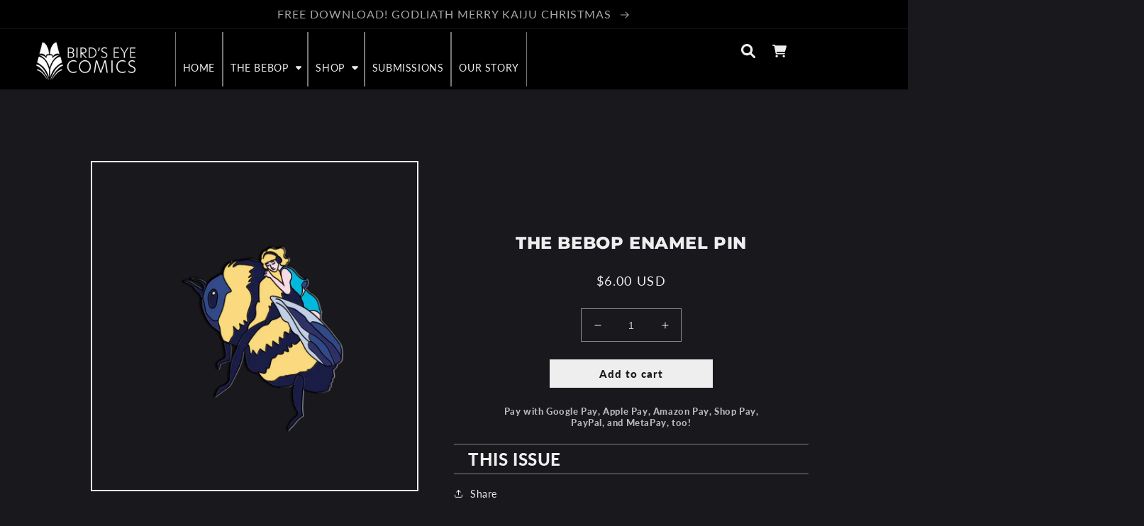

--- FILE ---
content_type: text/html; charset=utf-8
request_url: https://birdseyecomics.com/collections/all/products/the-bebop-enamel-pin
body_size: 24978
content:
<!doctype html>
<html class="no-js" lang="en">
  <head>
    <meta charset="utf-8">
    <meta http-equiv="X-UA-Compatible" content="IE=edge">
    <meta name="viewport" content="width=device-width,initial-scale=1">
    <meta name="theme-color" content="">
    <link rel="canonical" href="https://birdseyecomics.com/products/the-bebop-enamel-pin">
    <link rel="preconnect" href="https://cdn.shopify.com" crossorigin><link rel="preconnect" href="https://fonts.shopifycdn.com" crossorigin><title>
      The BeBop Enamel Pin
 &ndash; Bird&#39;s Eye Comics</title>

    

    

<meta property="og:site_name" content="Bird&#39;s Eye Comics">
<meta property="og:url" content="https://birdseyecomics.com/products/the-bebop-enamel-pin">
<meta property="og:title" content="The BeBop Enamel Pin">
<meta property="og:type" content="product">
<meta property="og:description" content="Bird&#39;s Eye Comics is an independent comic book publishing company formed by four creatives. We create for the sake of art and believe comics to be an important form of self expression. Home of the new anthology series The BeBop."><meta property="og:image" content="http://birdseyecomics.com/cdn/shop/products/enamelpin-draft-mockup.png?v=1667627445">
  <meta property="og:image:secure_url" content="https://birdseyecomics.com/cdn/shop/products/enamelpin-draft-mockup.png?v=1667627445">
  <meta property="og:image:width" content="1200">
  <meta property="og:image:height" content="1200"><meta property="og:price:amount" content="6.00">
  <meta property="og:price:currency" content="USD"><meta name="twitter:card" content="summary_large_image">
<meta name="twitter:title" content="The BeBop Enamel Pin">
<meta name="twitter:description" content="Bird&#39;s Eye Comics is an independent comic book publishing company formed by four creatives. We create for the sake of art and believe comics to be an important form of self expression. Home of the new anthology series The BeBop.">


    <script src="//birdseyecomics.com/cdn/shop/t/14/assets/global.js?v=20816089443180608491672806688" defer="defer"></script>
    <script src="//birdseyecomics.com/cdn/shop/t/14/assets/bec-custom-global.js?v=40425006642673063791704331645" defer="defer"></script>
    <script>window.performance && window.performance.mark && window.performance.mark('shopify.content_for_header.start');</script><meta id="shopify-digital-wallet" name="shopify-digital-wallet" content="/17070325824/digital_wallets/dialog">
<meta name="shopify-checkout-api-token" content="1730f53367833c24679730653eca8cb1">
<meta id="in-context-paypal-metadata" data-shop-id="17070325824" data-venmo-supported="false" data-environment="production" data-locale="en_US" data-paypal-v4="true" data-currency="USD">
<link rel="alternate" type="application/json+oembed" href="https://birdseyecomics.com/products/the-bebop-enamel-pin.oembed">
<script async="async" src="/checkouts/internal/preloads.js?locale=en-US"></script>
<link rel="preconnect" href="https://shop.app" crossorigin="anonymous">
<script async="async" src="https://shop.app/checkouts/internal/preloads.js?locale=en-US&shop_id=17070325824" crossorigin="anonymous"></script>
<script id="apple-pay-shop-capabilities" type="application/json">{"shopId":17070325824,"countryCode":"US","currencyCode":"USD","merchantCapabilities":["supports3DS"],"merchantId":"gid:\/\/shopify\/Shop\/17070325824","merchantName":"Bird's Eye Comics","requiredBillingContactFields":["postalAddress","email"],"requiredShippingContactFields":["postalAddress","email"],"shippingType":"shipping","supportedNetworks":["visa","masterCard","amex","discover","elo","jcb"],"total":{"type":"pending","label":"Bird's Eye Comics","amount":"1.00"},"shopifyPaymentsEnabled":true,"supportsSubscriptions":true}</script>
<script id="shopify-features" type="application/json">{"accessToken":"1730f53367833c24679730653eca8cb1","betas":["rich-media-storefront-analytics"],"domain":"birdseyecomics.com","predictiveSearch":true,"shopId":17070325824,"locale":"en"}</script>
<script>var Shopify = Shopify || {};
Shopify.shop = "birds-eye-comics.myshopify.com";
Shopify.locale = "en";
Shopify.currency = {"active":"USD","rate":"1.0"};
Shopify.country = "US";
Shopify.theme = {"name":"BEC, 2023, taste 1.0","id":130234613955,"schema_name":"Taste","schema_version":"1.0.0","theme_store_id":1434,"role":"main"};
Shopify.theme.handle = "null";
Shopify.theme.style = {"id":null,"handle":null};
Shopify.cdnHost = "birdseyecomics.com/cdn";
Shopify.routes = Shopify.routes || {};
Shopify.routes.root = "/";</script>
<script type="module">!function(o){(o.Shopify=o.Shopify||{}).modules=!0}(window);</script>
<script>!function(o){function n(){var o=[];function n(){o.push(Array.prototype.slice.apply(arguments))}return n.q=o,n}var t=o.Shopify=o.Shopify||{};t.loadFeatures=n(),t.autoloadFeatures=n()}(window);</script>
<script>
  window.ShopifyPay = window.ShopifyPay || {};
  window.ShopifyPay.apiHost = "shop.app\/pay";
  window.ShopifyPay.redirectState = null;
</script>
<script id="shop-js-analytics" type="application/json">{"pageType":"product"}</script>
<script defer="defer" async type="module" src="//birdseyecomics.com/cdn/shopifycloud/shop-js/modules/v2/client.init-shop-cart-sync_BdyHc3Nr.en.esm.js"></script>
<script defer="defer" async type="module" src="//birdseyecomics.com/cdn/shopifycloud/shop-js/modules/v2/chunk.common_Daul8nwZ.esm.js"></script>
<script type="module">
  await import("//birdseyecomics.com/cdn/shopifycloud/shop-js/modules/v2/client.init-shop-cart-sync_BdyHc3Nr.en.esm.js");
await import("//birdseyecomics.com/cdn/shopifycloud/shop-js/modules/v2/chunk.common_Daul8nwZ.esm.js");

  window.Shopify.SignInWithShop?.initShopCartSync?.({"fedCMEnabled":true,"windoidEnabled":true});

</script>
<script>
  window.Shopify = window.Shopify || {};
  if (!window.Shopify.featureAssets) window.Shopify.featureAssets = {};
  window.Shopify.featureAssets['shop-js'] = {"shop-cart-sync":["modules/v2/client.shop-cart-sync_QYOiDySF.en.esm.js","modules/v2/chunk.common_Daul8nwZ.esm.js"],"init-fed-cm":["modules/v2/client.init-fed-cm_DchLp9rc.en.esm.js","modules/v2/chunk.common_Daul8nwZ.esm.js"],"shop-button":["modules/v2/client.shop-button_OV7bAJc5.en.esm.js","modules/v2/chunk.common_Daul8nwZ.esm.js"],"init-windoid":["modules/v2/client.init-windoid_DwxFKQ8e.en.esm.js","modules/v2/chunk.common_Daul8nwZ.esm.js"],"shop-cash-offers":["modules/v2/client.shop-cash-offers_DWtL6Bq3.en.esm.js","modules/v2/chunk.common_Daul8nwZ.esm.js","modules/v2/chunk.modal_CQq8HTM6.esm.js"],"shop-toast-manager":["modules/v2/client.shop-toast-manager_CX9r1SjA.en.esm.js","modules/v2/chunk.common_Daul8nwZ.esm.js"],"init-shop-email-lookup-coordinator":["modules/v2/client.init-shop-email-lookup-coordinator_UhKnw74l.en.esm.js","modules/v2/chunk.common_Daul8nwZ.esm.js"],"pay-button":["modules/v2/client.pay-button_DzxNnLDY.en.esm.js","modules/v2/chunk.common_Daul8nwZ.esm.js"],"avatar":["modules/v2/client.avatar_BTnouDA3.en.esm.js"],"init-shop-cart-sync":["modules/v2/client.init-shop-cart-sync_BdyHc3Nr.en.esm.js","modules/v2/chunk.common_Daul8nwZ.esm.js"],"shop-login-button":["modules/v2/client.shop-login-button_D8B466_1.en.esm.js","modules/v2/chunk.common_Daul8nwZ.esm.js","modules/v2/chunk.modal_CQq8HTM6.esm.js"],"init-customer-accounts-sign-up":["modules/v2/client.init-customer-accounts-sign-up_C8fpPm4i.en.esm.js","modules/v2/client.shop-login-button_D8B466_1.en.esm.js","modules/v2/chunk.common_Daul8nwZ.esm.js","modules/v2/chunk.modal_CQq8HTM6.esm.js"],"init-shop-for-new-customer-accounts":["modules/v2/client.init-shop-for-new-customer-accounts_CVTO0Ztu.en.esm.js","modules/v2/client.shop-login-button_D8B466_1.en.esm.js","modules/v2/chunk.common_Daul8nwZ.esm.js","modules/v2/chunk.modal_CQq8HTM6.esm.js"],"init-customer-accounts":["modules/v2/client.init-customer-accounts_dRgKMfrE.en.esm.js","modules/v2/client.shop-login-button_D8B466_1.en.esm.js","modules/v2/chunk.common_Daul8nwZ.esm.js","modules/v2/chunk.modal_CQq8HTM6.esm.js"],"shop-follow-button":["modules/v2/client.shop-follow-button_CkZpjEct.en.esm.js","modules/v2/chunk.common_Daul8nwZ.esm.js","modules/v2/chunk.modal_CQq8HTM6.esm.js"],"lead-capture":["modules/v2/client.lead-capture_BntHBhfp.en.esm.js","modules/v2/chunk.common_Daul8nwZ.esm.js","modules/v2/chunk.modal_CQq8HTM6.esm.js"],"checkout-modal":["modules/v2/client.checkout-modal_CfxcYbTm.en.esm.js","modules/v2/chunk.common_Daul8nwZ.esm.js","modules/v2/chunk.modal_CQq8HTM6.esm.js"],"shop-login":["modules/v2/client.shop-login_Da4GZ2H6.en.esm.js","modules/v2/chunk.common_Daul8nwZ.esm.js","modules/v2/chunk.modal_CQq8HTM6.esm.js"],"payment-terms":["modules/v2/client.payment-terms_MV4M3zvL.en.esm.js","modules/v2/chunk.common_Daul8nwZ.esm.js","modules/v2/chunk.modal_CQq8HTM6.esm.js"]};
</script>
<script>(function() {
  var isLoaded = false;
  function asyncLoad() {
    if (isLoaded) return;
    isLoaded = true;
    var urls = ["https:\/\/chimpstatic.com\/mcjs-connected\/js\/users\/3a7310b6dc66e3e9fac42a565\/6a5528d8f8dd7c8e623a8c5ef.js?shop=birds-eye-comics.myshopify.com","https:\/\/cdn.nfcube.com\/instafeed-5dd938dd416ce3b50354d62beae01357.js?shop=birds-eye-comics.myshopify.com"];
    for (var i = 0; i < urls.length; i++) {
      var s = document.createElement('script');
      s.type = 'text/javascript';
      s.async = true;
      s.src = urls[i];
      var x = document.getElementsByTagName('script')[0];
      x.parentNode.insertBefore(s, x);
    }
  };
  if(window.attachEvent) {
    window.attachEvent('onload', asyncLoad);
  } else {
    window.addEventListener('load', asyncLoad, false);
  }
})();</script>
<script id="__st">var __st={"a":17070325824,"offset":-28800,"reqid":"98985a47-3b31-4b3a-91e5-7e71fc978a0c-1768937174","pageurl":"birdseyecomics.com\/collections\/all\/products\/the-bebop-enamel-pin","u":"f878ecf975d1","p":"product","rtyp":"product","rid":6881547190467};</script>
<script>window.ShopifyPaypalV4VisibilityTracking = true;</script>
<script id="captcha-bootstrap">!function(){'use strict';const t='contact',e='account',n='new_comment',o=[[t,t],['blogs',n],['comments',n],[t,'customer']],c=[[e,'customer_login'],[e,'guest_login'],[e,'recover_customer_password'],[e,'create_customer']],r=t=>t.map((([t,e])=>`form[action*='/${t}']:not([data-nocaptcha='true']) input[name='form_type'][value='${e}']`)).join(','),a=t=>()=>t?[...document.querySelectorAll(t)].map((t=>t.form)):[];function s(){const t=[...o],e=r(t);return a(e)}const i='password',u='form_key',d=['recaptcha-v3-token','g-recaptcha-response','h-captcha-response',i],f=()=>{try{return window.sessionStorage}catch{return}},m='__shopify_v',_=t=>t.elements[u];function p(t,e,n=!1){try{const o=window.sessionStorage,c=JSON.parse(o.getItem(e)),{data:r}=function(t){const{data:e,action:n}=t;return t[m]||n?{data:e,action:n}:{data:t,action:n}}(c);for(const[e,n]of Object.entries(r))t.elements[e]&&(t.elements[e].value=n);n&&o.removeItem(e)}catch(o){console.error('form repopulation failed',{error:o})}}const l='form_type',E='cptcha';function T(t){t.dataset[E]=!0}const w=window,h=w.document,L='Shopify',v='ce_forms',y='captcha';let A=!1;((t,e)=>{const n=(g='f06e6c50-85a8-45c8-87d0-21a2b65856fe',I='https://cdn.shopify.com/shopifycloud/storefront-forms-hcaptcha/ce_storefront_forms_captcha_hcaptcha.v1.5.2.iife.js',D={infoText:'Protected by hCaptcha',privacyText:'Privacy',termsText:'Terms'},(t,e,n)=>{const o=w[L][v],c=o.bindForm;if(c)return c(t,g,e,D).then(n);var r;o.q.push([[t,g,e,D],n]),r=I,A||(h.body.append(Object.assign(h.createElement('script'),{id:'captcha-provider',async:!0,src:r})),A=!0)});var g,I,D;w[L]=w[L]||{},w[L][v]=w[L][v]||{},w[L][v].q=[],w[L][y]=w[L][y]||{},w[L][y].protect=function(t,e){n(t,void 0,e),T(t)},Object.freeze(w[L][y]),function(t,e,n,w,h,L){const[v,y,A,g]=function(t,e,n){const i=e?o:[],u=t?c:[],d=[...i,...u],f=r(d),m=r(i),_=r(d.filter((([t,e])=>n.includes(e))));return[a(f),a(m),a(_),s()]}(w,h,L),I=t=>{const e=t.target;return e instanceof HTMLFormElement?e:e&&e.form},D=t=>v().includes(t);t.addEventListener('submit',(t=>{const e=I(t);if(!e)return;const n=D(e)&&!e.dataset.hcaptchaBound&&!e.dataset.recaptchaBound,o=_(e),c=g().includes(e)&&(!o||!o.value);(n||c)&&t.preventDefault(),c&&!n&&(function(t){try{if(!f())return;!function(t){const e=f();if(!e)return;const n=_(t);if(!n)return;const o=n.value;o&&e.removeItem(o)}(t);const e=Array.from(Array(32),(()=>Math.random().toString(36)[2])).join('');!function(t,e){_(t)||t.append(Object.assign(document.createElement('input'),{type:'hidden',name:u})),t.elements[u].value=e}(t,e),function(t,e){const n=f();if(!n)return;const o=[...t.querySelectorAll(`input[type='${i}']`)].map((({name:t})=>t)),c=[...d,...o],r={};for(const[a,s]of new FormData(t).entries())c.includes(a)||(r[a]=s);n.setItem(e,JSON.stringify({[m]:1,action:t.action,data:r}))}(t,e)}catch(e){console.error('failed to persist form',e)}}(e),e.submit())}));const S=(t,e)=>{t&&!t.dataset[E]&&(n(t,e.some((e=>e===t))),T(t))};for(const o of['focusin','change'])t.addEventListener(o,(t=>{const e=I(t);D(e)&&S(e,y())}));const B=e.get('form_key'),M=e.get(l),P=B&&M;t.addEventListener('DOMContentLoaded',(()=>{const t=y();if(P)for(const e of t)e.elements[l].value===M&&p(e,B);[...new Set([...A(),...v().filter((t=>'true'===t.dataset.shopifyCaptcha))])].forEach((e=>S(e,t)))}))}(h,new URLSearchParams(w.location.search),n,t,e,['guest_login'])})(!0,!0)}();</script>
<script integrity="sha256-4kQ18oKyAcykRKYeNunJcIwy7WH5gtpwJnB7kiuLZ1E=" data-source-attribution="shopify.loadfeatures" defer="defer" src="//birdseyecomics.com/cdn/shopifycloud/storefront/assets/storefront/load_feature-a0a9edcb.js" crossorigin="anonymous"></script>
<script crossorigin="anonymous" defer="defer" src="//birdseyecomics.com/cdn/shopifycloud/storefront/assets/shopify_pay/storefront-65b4c6d7.js?v=20250812"></script>
<script data-source-attribution="shopify.dynamic_checkout.dynamic.init">var Shopify=Shopify||{};Shopify.PaymentButton=Shopify.PaymentButton||{isStorefrontPortableWallets:!0,init:function(){window.Shopify.PaymentButton.init=function(){};var t=document.createElement("script");t.src="https://birdseyecomics.com/cdn/shopifycloud/portable-wallets/latest/portable-wallets.en.js",t.type="module",document.head.appendChild(t)}};
</script>
<script data-source-attribution="shopify.dynamic_checkout.buyer_consent">
  function portableWalletsHideBuyerConsent(e){var t=document.getElementById("shopify-buyer-consent"),n=document.getElementById("shopify-subscription-policy-button");t&&n&&(t.classList.add("hidden"),t.setAttribute("aria-hidden","true"),n.removeEventListener("click",e))}function portableWalletsShowBuyerConsent(e){var t=document.getElementById("shopify-buyer-consent"),n=document.getElementById("shopify-subscription-policy-button");t&&n&&(t.classList.remove("hidden"),t.removeAttribute("aria-hidden"),n.addEventListener("click",e))}window.Shopify?.PaymentButton&&(window.Shopify.PaymentButton.hideBuyerConsent=portableWalletsHideBuyerConsent,window.Shopify.PaymentButton.showBuyerConsent=portableWalletsShowBuyerConsent);
</script>
<script data-source-attribution="shopify.dynamic_checkout.cart.bootstrap">document.addEventListener("DOMContentLoaded",(function(){function t(){return document.querySelector("shopify-accelerated-checkout-cart, shopify-accelerated-checkout")}if(t())Shopify.PaymentButton.init();else{new MutationObserver((function(e,n){t()&&(Shopify.PaymentButton.init(),n.disconnect())})).observe(document.body,{childList:!0,subtree:!0})}}));
</script>
<link id="shopify-accelerated-checkout-styles" rel="stylesheet" media="screen" href="https://birdseyecomics.com/cdn/shopifycloud/portable-wallets/latest/accelerated-checkout-backwards-compat.css" crossorigin="anonymous">
<style id="shopify-accelerated-checkout-cart">
        #shopify-buyer-consent {
  margin-top: 1em;
  display: inline-block;
  width: 100%;
}

#shopify-buyer-consent.hidden {
  display: none;
}

#shopify-subscription-policy-button {
  background: none;
  border: none;
  padding: 0;
  text-decoration: underline;
  font-size: inherit;
  cursor: pointer;
}

#shopify-subscription-policy-button::before {
  box-shadow: none;
}

      </style>
<script id="sections-script" data-sections="bec-modified-header,bec-footer" defer="defer" src="//birdseyecomics.com/cdn/shop/t/14/compiled_assets/scripts.js?v=17814"></script>
<script>window.performance && window.performance.mark && window.performance.mark('shopify.content_for_header.end');</script>


    <style data-shopify>
      @font-face {
  font-family: Lato;
  font-weight: 400;
  font-style: normal;
  font-display: swap;
  src: url("//birdseyecomics.com/cdn/fonts/lato/lato_n4.c3b93d431f0091c8be23185e15c9d1fee1e971c5.woff2") format("woff2"),
       url("//birdseyecomics.com/cdn/fonts/lato/lato_n4.d5c00c781efb195594fd2fd4ad04f7882949e327.woff") format("woff");
}

      @font-face {
  font-family: Lato;
  font-weight: 700;
  font-style: normal;
  font-display: swap;
  src: url("//birdseyecomics.com/cdn/fonts/lato/lato_n7.900f219bc7337bc57a7a2151983f0a4a4d9d5dcf.woff2") format("woff2"),
       url("//birdseyecomics.com/cdn/fonts/lato/lato_n7.a55c60751adcc35be7c4f8a0313f9698598612ee.woff") format("woff");
}

      @font-face {
  font-family: Lato;
  font-weight: 400;
  font-style: italic;
  font-display: swap;
  src: url("//birdseyecomics.com/cdn/fonts/lato/lato_i4.09c847adc47c2fefc3368f2e241a3712168bc4b6.woff2") format("woff2"),
       url("//birdseyecomics.com/cdn/fonts/lato/lato_i4.3c7d9eb6c1b0a2bf62d892c3ee4582b016d0f30c.woff") format("woff");
}

      @font-face {
  font-family: Lato;
  font-weight: 700;
  font-style: italic;
  font-display: swap;
  src: url("//birdseyecomics.com/cdn/fonts/lato/lato_i7.16ba75868b37083a879b8dd9f2be44e067dfbf92.woff2") format("woff2"),
       url("//birdseyecomics.com/cdn/fonts/lato/lato_i7.4c07c2b3b7e64ab516aa2f2081d2bb0366b9dce8.woff") format("woff");
}

      @font-face {
  font-family: Lato;
  font-weight: 900;
  font-style: normal;
  font-display: swap;
  src: url("//birdseyecomics.com/cdn/fonts/lato/lato_n9.6b37f725167d36932c6742a5a697fd238a2d2552.woff2") format("woff2"),
       url("//birdseyecomics.com/cdn/fonts/lato/lato_n9.1cafbd384242b7df7c9ef4584ba41746d006e6bb.woff") format("woff");
}

      @font-face {
  font-family: Montserrat;
  font-weight: 800;
  font-style: normal;
  font-display: swap;
  src: url("//birdseyecomics.com/cdn/fonts/montserrat/montserrat_n8.853056e398b4dadf6838423edb7abaa02f651554.woff2") format("woff2"),
       url("//birdseyecomics.com/cdn/fonts/montserrat/montserrat_n8.9201aba6104751e1b3e48577a5a739fc14862200.woff") format("woff");
}

    

      :root {
        --font-body-family: Lato, sans-serif;
        --font-body-style: normal;
        --font-body-weight: 400;

        --font-heading-family: Lato, sans-serif;
        --font-heading-style: normal;
        --font-heading-weight: 900;

        --font-body-scale: 1.0;
        --font-heading-scale: 1.0;
    
    
        --font-secondary-family: Montserrat, sans-serif;
        --font-secondary-style: normal;
        --font-secondary-weight: 800;
        --font-secondary-scale: 1.0;

        --color-base-text: 238, 238, 238;
        --color-shadow: 238, 238, 238;
        --color-base-background-1: 25, 24, 29;
        --color-base-background-2: 238, 238, 238;
        --color-base-solid-button-labels: 238, 238, 238;
        --color-base-outline-button-labels: 238, 238, 238;
        --color-base-accent-1: 35, 34, 37;
        --color-base-accent-2: 137, 11, 10;
        --payment-terms-background-color: #19181d;

        --gradient-base-background-1: #19181d;
        --gradient-base-background-2: #eeeeee;
        --gradient-base-accent-1: #232225;
        --gradient-base-accent-2: #890b0a;

        --media-padding: px;
        --media-border-opacity: 1.0;
        --media-border-width: 2px;
        --media-radius: 0px;
        --media-shadow-opacity: 0.0;
        --media-shadow-horizontal-offset: 0px;
        --media-shadow-vertical-offset: 0px;
        --media-shadow-blur-radius: 0px;

        --page-width: 140rem;
        --page-width-margin: 0rem;

        --card-image-padding: 0.0rem;
        --card-corner-radius: 0.0rem;
        --card-text-alignment: center;
        --card-border-width: 0.0rem;
        --card-border-opacity: 0.0;
        --card-shadow-opacity: 0.1;
        --card-shadow-horizontal-offset: 0.0rem;
        --card-shadow-vertical-offset: 0.0rem;
        --card-shadow-blur-radius: 0.0rem;

        --badge-corner-radius: 4.0rem;

        --popup-border-width: 2px;
        --popup-border-opacity: 1.0;
        --popup-corner-radius: 0px;
        --popup-shadow-opacity: 0.0;
        --popup-shadow-horizontal-offset: 0px;
        --popup-shadow-vertical-offset: 0px;
        --popup-shadow-blur-radius: 0px;

        --drawer-border-width: 2px;
        --drawer-border-opacity: 1.0;
        --drawer-shadow-opacity: 0.0;
        --drawer-shadow-horizontal-offset: 0px;
        --drawer-shadow-vertical-offset: 0px;
        --drawer-shadow-blur-radius: 0px;

        --spacing-sections-desktop: 0px;
        --spacing-sections-mobile: 0px;

        --grid-desktop-vertical-spacing: 24px;
        --grid-desktop-horizontal-spacing: 24px;
        --grid-mobile-vertical-spacing: 12px;
        --grid-mobile-horizontal-spacing: 12px;

        --text-boxes-border-opacity: 1.0;
        --text-boxes-border-width: 2px;
        --text-boxes-radius: 0px;
        --text-boxes-shadow-opacity: 0.0;
        --text-boxes-shadow-horizontal-offset: 0px;
        --text-boxes-shadow-vertical-offset: 0px;
        --text-boxes-shadow-blur-radius: 0px;

        --buttons-radius: 0px;
        --buttons-radius-outset: 0px;
        --buttons-border-width: 1px;
        --buttons-border-opacity: 1.0;
        --buttons-shadow-opacity: 0.0;
        --buttons-shadow-horizontal-offset: 0px;
        --buttons-shadow-vertical-offset: 0px;
        --buttons-shadow-blur-radius: 0px;
        --buttons-border-offset: 0px;

        --inputs-radius: 0px;
        --inputs-border-width: 1px;
        --inputs-border-opacity: 0.55;
        --inputs-shadow-opacity: 0.0;
        --inputs-shadow-horizontal-offset: 0px;
        --inputs-margin-offset: 0px;
        --inputs-shadow-vertical-offset: 0px;
        --inputs-shadow-blur-radius: 0px;
        --inputs-radius-outset: 0px;

        --variant-pills-radius: 40px;
        --variant-pills-border-width: 1px;
        --variant-pills-border-opacity: 0.55;
        --variant-pills-shadow-opacity: 0.0;
        --variant-pills-shadow-horizontal-offset: 0px;
        --variant-pills-shadow-vertical-offset: 0px;
        --variant-pills-shadow-blur-radius: 0px;
      }

      *,
      *::before,
      *::after {
        box-sizing: inherit;
      }

      html {
        box-sizing: border-box;
        font-size: calc(var(--font-body-scale) * 62.5%);
        height: 100%;
      }

      body {
        display: grid;
        grid-template-rows: auto auto 1fr auto;
        grid-template-columns: 100%;
        min-height: 100%;
        margin: 0;
        font-size: 1.5rem;
        letter-spacing: 0.06rem;
        line-height: calc(1 + 0.8 / var(--font-body-scale));
        font-family: var(--font-body-family);
        font-style: var(--font-body-style);
        font-weight: var(--font-body-weight);
      }

      @media screen and (min-width: 750px) {
        body {
          font-size: 1.6rem;
        }
      }
    </style>

    <link href="//birdseyecomics.com/cdn/shop/t/14/assets/base.css?v=144997082486365258741655878940" rel="stylesheet" type="text/css" media="all" />
<!--  ADD CUSTOM CSS FILE    -->
    <link href="//birdseyecomics.com/cdn/shop/t/14/assets/bec-custom-base.css?v=140324414642997767191703461327" rel="stylesheet" type="text/css" media="all" />
<link rel="preload" as="font" href="//birdseyecomics.com/cdn/fonts/lato/lato_n4.c3b93d431f0091c8be23185e15c9d1fee1e971c5.woff2" type="font/woff2" crossorigin><link rel="preload" as="font" href="//birdseyecomics.com/cdn/fonts/lato/lato_n9.6b37f725167d36932c6742a5a697fd238a2d2552.woff2" type="font/woff2" crossorigin><link rel="stylesheet" href="//birdseyecomics.com/cdn/shop/t/14/assets/component-predictive-search.css?v=165644661289088488651654901275" media="print" onload="this.media='all'"><script>document.documentElement.className = document.documentElement.className.replace('no-js', 'js');
    if (Shopify.designMode) {
      document.documentElement.classList.add('shopify-design-mode');
    }
    </script>
  <link href="https://monorail-edge.shopifysvc.com" rel="dns-prefetch">
<script>(function(){if ("sendBeacon" in navigator && "performance" in window) {try {var session_token_from_headers = performance.getEntriesByType('navigation')[0].serverTiming.find(x => x.name == '_s').description;} catch {var session_token_from_headers = undefined;}var session_cookie_matches = document.cookie.match(/_shopify_s=([^;]*)/);var session_token_from_cookie = session_cookie_matches && session_cookie_matches.length === 2 ? session_cookie_matches[1] : "";var session_token = session_token_from_headers || session_token_from_cookie || "";function handle_abandonment_event(e) {var entries = performance.getEntries().filter(function(entry) {return /monorail-edge.shopifysvc.com/.test(entry.name);});if (!window.abandonment_tracked && entries.length === 0) {window.abandonment_tracked = true;var currentMs = Date.now();var navigation_start = performance.timing.navigationStart;var payload = {shop_id: 17070325824,url: window.location.href,navigation_start,duration: currentMs - navigation_start,session_token,page_type: "product"};window.navigator.sendBeacon("https://monorail-edge.shopifysvc.com/v1/produce", JSON.stringify({schema_id: "online_store_buyer_site_abandonment/1.1",payload: payload,metadata: {event_created_at_ms: currentMs,event_sent_at_ms: currentMs}}));}}window.addEventListener('pagehide', handle_abandonment_event);}}());</script>
<script id="web-pixels-manager-setup">(function e(e,d,r,n,o){if(void 0===o&&(o={}),!Boolean(null===(a=null===(i=window.Shopify)||void 0===i?void 0:i.analytics)||void 0===a?void 0:a.replayQueue)){var i,a;window.Shopify=window.Shopify||{};var t=window.Shopify;t.analytics=t.analytics||{};var s=t.analytics;s.replayQueue=[],s.publish=function(e,d,r){return s.replayQueue.push([e,d,r]),!0};try{self.performance.mark("wpm:start")}catch(e){}var l=function(){var e={modern:/Edge?\/(1{2}[4-9]|1[2-9]\d|[2-9]\d{2}|\d{4,})\.\d+(\.\d+|)|Firefox\/(1{2}[4-9]|1[2-9]\d|[2-9]\d{2}|\d{4,})\.\d+(\.\d+|)|Chrom(ium|e)\/(9{2}|\d{3,})\.\d+(\.\d+|)|(Maci|X1{2}).+ Version\/(15\.\d+|(1[6-9]|[2-9]\d|\d{3,})\.\d+)([,.]\d+|)( \(\w+\)|)( Mobile\/\w+|) Safari\/|Chrome.+OPR\/(9{2}|\d{3,})\.\d+\.\d+|(CPU[ +]OS|iPhone[ +]OS|CPU[ +]iPhone|CPU IPhone OS|CPU iPad OS)[ +]+(15[._]\d+|(1[6-9]|[2-9]\d|\d{3,})[._]\d+)([._]\d+|)|Android:?[ /-](13[3-9]|1[4-9]\d|[2-9]\d{2}|\d{4,})(\.\d+|)(\.\d+|)|Android.+Firefox\/(13[5-9]|1[4-9]\d|[2-9]\d{2}|\d{4,})\.\d+(\.\d+|)|Android.+Chrom(ium|e)\/(13[3-9]|1[4-9]\d|[2-9]\d{2}|\d{4,})\.\d+(\.\d+|)|SamsungBrowser\/([2-9]\d|\d{3,})\.\d+/,legacy:/Edge?\/(1[6-9]|[2-9]\d|\d{3,})\.\d+(\.\d+|)|Firefox\/(5[4-9]|[6-9]\d|\d{3,})\.\d+(\.\d+|)|Chrom(ium|e)\/(5[1-9]|[6-9]\d|\d{3,})\.\d+(\.\d+|)([\d.]+$|.*Safari\/(?![\d.]+ Edge\/[\d.]+$))|(Maci|X1{2}).+ Version\/(10\.\d+|(1[1-9]|[2-9]\d|\d{3,})\.\d+)([,.]\d+|)( \(\w+\)|)( Mobile\/\w+|) Safari\/|Chrome.+OPR\/(3[89]|[4-9]\d|\d{3,})\.\d+\.\d+|(CPU[ +]OS|iPhone[ +]OS|CPU[ +]iPhone|CPU IPhone OS|CPU iPad OS)[ +]+(10[._]\d+|(1[1-9]|[2-9]\d|\d{3,})[._]\d+)([._]\d+|)|Android:?[ /-](13[3-9]|1[4-9]\d|[2-9]\d{2}|\d{4,})(\.\d+|)(\.\d+|)|Mobile Safari.+OPR\/([89]\d|\d{3,})\.\d+\.\d+|Android.+Firefox\/(13[5-9]|1[4-9]\d|[2-9]\d{2}|\d{4,})\.\d+(\.\d+|)|Android.+Chrom(ium|e)\/(13[3-9]|1[4-9]\d|[2-9]\d{2}|\d{4,})\.\d+(\.\d+|)|Android.+(UC? ?Browser|UCWEB|U3)[ /]?(15\.([5-9]|\d{2,})|(1[6-9]|[2-9]\d|\d{3,})\.\d+)\.\d+|SamsungBrowser\/(5\.\d+|([6-9]|\d{2,})\.\d+)|Android.+MQ{2}Browser\/(14(\.(9|\d{2,})|)|(1[5-9]|[2-9]\d|\d{3,})(\.\d+|))(\.\d+|)|K[Aa][Ii]OS\/(3\.\d+|([4-9]|\d{2,})\.\d+)(\.\d+|)/},d=e.modern,r=e.legacy,n=navigator.userAgent;return n.match(d)?"modern":n.match(r)?"legacy":"unknown"}(),u="modern"===l?"modern":"legacy",c=(null!=n?n:{modern:"",legacy:""})[u],f=function(e){return[e.baseUrl,"/wpm","/b",e.hashVersion,"modern"===e.buildTarget?"m":"l",".js"].join("")}({baseUrl:d,hashVersion:r,buildTarget:u}),m=function(e){var d=e.version,r=e.bundleTarget,n=e.surface,o=e.pageUrl,i=e.monorailEndpoint;return{emit:function(e){var a=e.status,t=e.errorMsg,s=(new Date).getTime(),l=JSON.stringify({metadata:{event_sent_at_ms:s},events:[{schema_id:"web_pixels_manager_load/3.1",payload:{version:d,bundle_target:r,page_url:o,status:a,surface:n,error_msg:t},metadata:{event_created_at_ms:s}}]});if(!i)return console&&console.warn&&console.warn("[Web Pixels Manager] No Monorail endpoint provided, skipping logging."),!1;try{return self.navigator.sendBeacon.bind(self.navigator)(i,l)}catch(e){}var u=new XMLHttpRequest;try{return u.open("POST",i,!0),u.setRequestHeader("Content-Type","text/plain"),u.send(l),!0}catch(e){return console&&console.warn&&console.warn("[Web Pixels Manager] Got an unhandled error while logging to Monorail."),!1}}}}({version:r,bundleTarget:l,surface:e.surface,pageUrl:self.location.href,monorailEndpoint:e.monorailEndpoint});try{o.browserTarget=l,function(e){var d=e.src,r=e.async,n=void 0===r||r,o=e.onload,i=e.onerror,a=e.sri,t=e.scriptDataAttributes,s=void 0===t?{}:t,l=document.createElement("script"),u=document.querySelector("head"),c=document.querySelector("body");if(l.async=n,l.src=d,a&&(l.integrity=a,l.crossOrigin="anonymous"),s)for(var f in s)if(Object.prototype.hasOwnProperty.call(s,f))try{l.dataset[f]=s[f]}catch(e){}if(o&&l.addEventListener("load",o),i&&l.addEventListener("error",i),u)u.appendChild(l);else{if(!c)throw new Error("Did not find a head or body element to append the script");c.appendChild(l)}}({src:f,async:!0,onload:function(){if(!function(){var e,d;return Boolean(null===(d=null===(e=window.Shopify)||void 0===e?void 0:e.analytics)||void 0===d?void 0:d.initialized)}()){var d=window.webPixelsManager.init(e)||void 0;if(d){var r=window.Shopify.analytics;r.replayQueue.forEach((function(e){var r=e[0],n=e[1],o=e[2];d.publishCustomEvent(r,n,o)})),r.replayQueue=[],r.publish=d.publishCustomEvent,r.visitor=d.visitor,r.initialized=!0}}},onerror:function(){return m.emit({status:"failed",errorMsg:"".concat(f," has failed to load")})},sri:function(e){var d=/^sha384-[A-Za-z0-9+/=]+$/;return"string"==typeof e&&d.test(e)}(c)?c:"",scriptDataAttributes:o}),m.emit({status:"loading"})}catch(e){m.emit({status:"failed",errorMsg:(null==e?void 0:e.message)||"Unknown error"})}}})({shopId: 17070325824,storefrontBaseUrl: "https://birdseyecomics.com",extensionsBaseUrl: "https://extensions.shopifycdn.com/cdn/shopifycloud/web-pixels-manager",monorailEndpoint: "https://monorail-edge.shopifysvc.com/unstable/produce_batch",surface: "storefront-renderer",enabledBetaFlags: ["2dca8a86"],webPixelsConfigList: [{"id":"175964355","configuration":"{\"pixel_id\":\"1773851899433049\",\"pixel_type\":\"facebook_pixel\",\"metaapp_system_user_token\":\"-\"}","eventPayloadVersion":"v1","runtimeContext":"OPEN","scriptVersion":"ca16bc87fe92b6042fbaa3acc2fbdaa6","type":"APP","apiClientId":2329312,"privacyPurposes":["ANALYTICS","MARKETING","SALE_OF_DATA"],"dataSharingAdjustments":{"protectedCustomerApprovalScopes":["read_customer_address","read_customer_email","read_customer_name","read_customer_personal_data","read_customer_phone"]}},{"id":"shopify-app-pixel","configuration":"{}","eventPayloadVersion":"v1","runtimeContext":"STRICT","scriptVersion":"0450","apiClientId":"shopify-pixel","type":"APP","privacyPurposes":["ANALYTICS","MARKETING"]},{"id":"shopify-custom-pixel","eventPayloadVersion":"v1","runtimeContext":"LAX","scriptVersion":"0450","apiClientId":"shopify-pixel","type":"CUSTOM","privacyPurposes":["ANALYTICS","MARKETING"]}],isMerchantRequest: false,initData: {"shop":{"name":"Bird's Eye Comics","paymentSettings":{"currencyCode":"USD"},"myshopifyDomain":"birds-eye-comics.myshopify.com","countryCode":"US","storefrontUrl":"https:\/\/birdseyecomics.com"},"customer":null,"cart":null,"checkout":null,"productVariants":[{"price":{"amount":6.0,"currencyCode":"USD"},"product":{"title":"The BeBop Enamel Pin","vendor":"Bird's Eye Comics","id":"6881547190467","untranslatedTitle":"The BeBop Enamel Pin","url":"\/products\/the-bebop-enamel-pin","type":"Pin"},"id":"40536233836739","image":{"src":"\/\/birdseyecomics.com\/cdn\/shop\/products\/enamelpin-draft-mockup.png?v=1667627445"},"sku":"","title":"Default Title","untranslatedTitle":"Default Title"}],"purchasingCompany":null},},"https://birdseyecomics.com/cdn","fcfee988w5aeb613cpc8e4bc33m6693e112",{"modern":"","legacy":""},{"shopId":"17070325824","storefrontBaseUrl":"https:\/\/birdseyecomics.com","extensionBaseUrl":"https:\/\/extensions.shopifycdn.com\/cdn\/shopifycloud\/web-pixels-manager","surface":"storefront-renderer","enabledBetaFlags":"[\"2dca8a86\"]","isMerchantRequest":"false","hashVersion":"fcfee988w5aeb613cpc8e4bc33m6693e112","publish":"custom","events":"[[\"page_viewed\",{}],[\"product_viewed\",{\"productVariant\":{\"price\":{\"amount\":6.0,\"currencyCode\":\"USD\"},\"product\":{\"title\":\"The BeBop Enamel Pin\",\"vendor\":\"Bird's Eye Comics\",\"id\":\"6881547190467\",\"untranslatedTitle\":\"The BeBop Enamel Pin\",\"url\":\"\/products\/the-bebop-enamel-pin\",\"type\":\"Pin\"},\"id\":\"40536233836739\",\"image\":{\"src\":\"\/\/birdseyecomics.com\/cdn\/shop\/products\/enamelpin-draft-mockup.png?v=1667627445\"},\"sku\":\"\",\"title\":\"Default Title\",\"untranslatedTitle\":\"Default Title\"}}]]"});</script><script>
  window.ShopifyAnalytics = window.ShopifyAnalytics || {};
  window.ShopifyAnalytics.meta = window.ShopifyAnalytics.meta || {};
  window.ShopifyAnalytics.meta.currency = 'USD';
  var meta = {"product":{"id":6881547190467,"gid":"gid:\/\/shopify\/Product\/6881547190467","vendor":"Bird's Eye Comics","type":"Pin","handle":"the-bebop-enamel-pin","variants":[{"id":40536233836739,"price":600,"name":"The BeBop Enamel Pin","public_title":null,"sku":""}],"remote":false},"page":{"pageType":"product","resourceType":"product","resourceId":6881547190467,"requestId":"98985a47-3b31-4b3a-91e5-7e71fc978a0c-1768937174"}};
  for (var attr in meta) {
    window.ShopifyAnalytics.meta[attr] = meta[attr];
  }
</script>
<script class="analytics">
  (function () {
    var customDocumentWrite = function(content) {
      var jquery = null;

      if (window.jQuery) {
        jquery = window.jQuery;
      } else if (window.Checkout && window.Checkout.$) {
        jquery = window.Checkout.$;
      }

      if (jquery) {
        jquery('body').append(content);
      }
    };

    var hasLoggedConversion = function(token) {
      if (token) {
        return document.cookie.indexOf('loggedConversion=' + token) !== -1;
      }
      return false;
    }

    var setCookieIfConversion = function(token) {
      if (token) {
        var twoMonthsFromNow = new Date(Date.now());
        twoMonthsFromNow.setMonth(twoMonthsFromNow.getMonth() + 2);

        document.cookie = 'loggedConversion=' + token + '; expires=' + twoMonthsFromNow;
      }
    }

    var trekkie = window.ShopifyAnalytics.lib = window.trekkie = window.trekkie || [];
    if (trekkie.integrations) {
      return;
    }
    trekkie.methods = [
      'identify',
      'page',
      'ready',
      'track',
      'trackForm',
      'trackLink'
    ];
    trekkie.factory = function(method) {
      return function() {
        var args = Array.prototype.slice.call(arguments);
        args.unshift(method);
        trekkie.push(args);
        return trekkie;
      };
    };
    for (var i = 0; i < trekkie.methods.length; i++) {
      var key = trekkie.methods[i];
      trekkie[key] = trekkie.factory(key);
    }
    trekkie.load = function(config) {
      trekkie.config = config || {};
      trekkie.config.initialDocumentCookie = document.cookie;
      var first = document.getElementsByTagName('script')[0];
      var script = document.createElement('script');
      script.type = 'text/javascript';
      script.onerror = function(e) {
        var scriptFallback = document.createElement('script');
        scriptFallback.type = 'text/javascript';
        scriptFallback.onerror = function(error) {
                var Monorail = {
      produce: function produce(monorailDomain, schemaId, payload) {
        var currentMs = new Date().getTime();
        var event = {
          schema_id: schemaId,
          payload: payload,
          metadata: {
            event_created_at_ms: currentMs,
            event_sent_at_ms: currentMs
          }
        };
        return Monorail.sendRequest("https://" + monorailDomain + "/v1/produce", JSON.stringify(event));
      },
      sendRequest: function sendRequest(endpointUrl, payload) {
        // Try the sendBeacon API
        if (window && window.navigator && typeof window.navigator.sendBeacon === 'function' && typeof window.Blob === 'function' && !Monorail.isIos12()) {
          var blobData = new window.Blob([payload], {
            type: 'text/plain'
          });

          if (window.navigator.sendBeacon(endpointUrl, blobData)) {
            return true;
          } // sendBeacon was not successful

        } // XHR beacon

        var xhr = new XMLHttpRequest();

        try {
          xhr.open('POST', endpointUrl);
          xhr.setRequestHeader('Content-Type', 'text/plain');
          xhr.send(payload);
        } catch (e) {
          console.log(e);
        }

        return false;
      },
      isIos12: function isIos12() {
        return window.navigator.userAgent.lastIndexOf('iPhone; CPU iPhone OS 12_') !== -1 || window.navigator.userAgent.lastIndexOf('iPad; CPU OS 12_') !== -1;
      }
    };
    Monorail.produce('monorail-edge.shopifysvc.com',
      'trekkie_storefront_load_errors/1.1',
      {shop_id: 17070325824,
      theme_id: 130234613955,
      app_name: "storefront",
      context_url: window.location.href,
      source_url: "//birdseyecomics.com/cdn/s/trekkie.storefront.cd680fe47e6c39ca5d5df5f0a32d569bc48c0f27.min.js"});

        };
        scriptFallback.async = true;
        scriptFallback.src = '//birdseyecomics.com/cdn/s/trekkie.storefront.cd680fe47e6c39ca5d5df5f0a32d569bc48c0f27.min.js';
        first.parentNode.insertBefore(scriptFallback, first);
      };
      script.async = true;
      script.src = '//birdseyecomics.com/cdn/s/trekkie.storefront.cd680fe47e6c39ca5d5df5f0a32d569bc48c0f27.min.js';
      first.parentNode.insertBefore(script, first);
    };
    trekkie.load(
      {"Trekkie":{"appName":"storefront","development":false,"defaultAttributes":{"shopId":17070325824,"isMerchantRequest":null,"themeId":130234613955,"themeCityHash":"16823718099201837949","contentLanguage":"en","currency":"USD","eventMetadataId":"46638ed8-739b-47b8-9212-6bf90e6de4cc"},"isServerSideCookieWritingEnabled":true,"monorailRegion":"shop_domain","enabledBetaFlags":["65f19447"]},"Session Attribution":{},"S2S":{"facebookCapiEnabled":true,"source":"trekkie-storefront-renderer","apiClientId":580111}}
    );

    var loaded = false;
    trekkie.ready(function() {
      if (loaded) return;
      loaded = true;

      window.ShopifyAnalytics.lib = window.trekkie;

      var originalDocumentWrite = document.write;
      document.write = customDocumentWrite;
      try { window.ShopifyAnalytics.merchantGoogleAnalytics.call(this); } catch(error) {};
      document.write = originalDocumentWrite;

      window.ShopifyAnalytics.lib.page(null,{"pageType":"product","resourceType":"product","resourceId":6881547190467,"requestId":"98985a47-3b31-4b3a-91e5-7e71fc978a0c-1768937174","shopifyEmitted":true});

      var match = window.location.pathname.match(/checkouts\/(.+)\/(thank_you|post_purchase)/)
      var token = match? match[1]: undefined;
      if (!hasLoggedConversion(token)) {
        setCookieIfConversion(token);
        window.ShopifyAnalytics.lib.track("Viewed Product",{"currency":"USD","variantId":40536233836739,"productId":6881547190467,"productGid":"gid:\/\/shopify\/Product\/6881547190467","name":"The BeBop Enamel Pin","price":"6.00","sku":"","brand":"Bird's Eye Comics","variant":null,"category":"Pin","nonInteraction":true,"remote":false},undefined,undefined,{"shopifyEmitted":true});
      window.ShopifyAnalytics.lib.track("monorail:\/\/trekkie_storefront_viewed_product\/1.1",{"currency":"USD","variantId":40536233836739,"productId":6881547190467,"productGid":"gid:\/\/shopify\/Product\/6881547190467","name":"The BeBop Enamel Pin","price":"6.00","sku":"","brand":"Bird's Eye Comics","variant":null,"category":"Pin","nonInteraction":true,"remote":false,"referer":"https:\/\/birdseyecomics.com\/collections\/all\/products\/the-bebop-enamel-pin"});
      }
    });


        var eventsListenerScript = document.createElement('script');
        eventsListenerScript.async = true;
        eventsListenerScript.src = "//birdseyecomics.com/cdn/shopifycloud/storefront/assets/shop_events_listener-3da45d37.js";
        document.getElementsByTagName('head')[0].appendChild(eventsListenerScript);

})();</script>
<script
  defer
  src="https://birdseyecomics.com/cdn/shopifycloud/perf-kit/shopify-perf-kit-3.0.4.min.js"
  data-application="storefront-renderer"
  data-shop-id="17070325824"
  data-render-region="gcp-us-central1"
  data-page-type="product"
  data-theme-instance-id="130234613955"
  data-theme-name="Taste"
  data-theme-version="1.0.0"
  data-monorail-region="shop_domain"
  data-resource-timing-sampling-rate="10"
  data-shs="true"
  data-shs-beacon="true"
  data-shs-export-with-fetch="true"
  data-shs-logs-sample-rate="1"
  data-shs-beacon-endpoint="https://birdseyecomics.com/api/collect"
></script>
</head>

  <body class="gradient">
    <a class="skip-to-content-link button visually-hidden" href="#MainContent">
      Skip to content
    </a>

    <div id="shopify-section-announcement-bar" class="shopify-section"><div class="announcement-bar color-accent-2 gradient" role="region" aria-label="Announcement" ><a href="/products/godliath-merry-kaiju-christmas" class="announcement-bar__link link link--text focus-inset animate-arrow"><p class="announcement-bar__message h5">
                Free Download! Godliath Merry Kaiju Christmas
<svg viewBox="0 0 14 10" fill="none"  aria-hidden="true" focusable="false" role="presentation" class="icon icon-arrow" xmlns="http://www.w3.org/2000/svg">
  <path fill-rule="evenodd" clip-rule="evenodd" d="M8.537.808a.5.5 0 01.817-.162l4 4a.5.5 0 010 .708l-4 4a.5.5 0 11-.708-.708L11.793 5.5H1a.5.5 0 010-1h10.793L8.646 1.354a.5.5 0 01-.109-.546z" fill="currentColor">
</svg>

</p></a></div>
</div>
    <div id="shopify-section-bec-modified-header" class="shopify-section section-header"><link rel="stylesheet" href="//birdseyecomics.com/cdn/shop/t/14/assets/component-list-menu.css?v=129267058877082496571654901269" media="print" onload="this.media='all'">
<link rel="stylesheet" href="//birdseyecomics.com/cdn/shop/t/14/assets/component-search.css?v=96455689198851321781654901278" media="print" onload="this.media='all'">
<link rel="stylesheet" href="//birdseyecomics.com/cdn/shop/t/14/assets/component-menu-drawer.css?v=126731818748055994231654901272" media="print" onload="this.media='all'">
<link rel="stylesheet" href="//birdseyecomics.com/cdn/shop/t/14/assets/component-cart-notification.css?v=107019900565326663291654901265" media="print" onload="this.media='all'">
<link rel="stylesheet" href="//birdseyecomics.com/cdn/shop/t/14/assets/component-cart-items.css?v=35224266443739369591654901264" media="print" onload="this.media='all'"><link rel="stylesheet" href="//birdseyecomics.com/cdn/shop/t/14/assets/component-price.css?v=112673864592427438181654901276" media="print" onload="this.media='all'">
  <link rel="stylesheet" href="//birdseyecomics.com/cdn/shop/t/14/assets/component-loading-overlay.css?v=167310470843593579841654901271" media="print" onload="this.media='all'"><noscript><link href="//birdseyecomics.com/cdn/shop/t/14/assets/component-list-menu.css?v=129267058877082496571654901269" rel="stylesheet" type="text/css" media="all" /></noscript>
<noscript><link href="//birdseyecomics.com/cdn/shop/t/14/assets/component-search.css?v=96455689198851321781654901278" rel="stylesheet" type="text/css" media="all" /></noscript>
<noscript><link href="//birdseyecomics.com/cdn/shop/t/14/assets/component-menu-drawer.css?v=126731818748055994231654901272" rel="stylesheet" type="text/css" media="all" /></noscript>
<noscript><link href="//birdseyecomics.com/cdn/shop/t/14/assets/component-cart-notification.css?v=107019900565326663291654901265" rel="stylesheet" type="text/css" media="all" /></noscript>
<noscript><link href="//birdseyecomics.com/cdn/shop/t/14/assets/component-cart-items.css?v=35224266443739369591654901264" rel="stylesheet" type="text/css" media="all" /></noscript>

<style>
  header-drawer {
    justify-self: start;
    margin-left: -1.2rem;
  }

  @media screen and (min-width: 990px) {
    header-drawer {
      display: none;
    }
  }

  .menu-drawer-container {
    display: flex;
  }

  .list-menu {
    list-style: none;
    padding: 0;
    margin: 0;
  }

  .list-menu--inline {
    display: inline-flex;
    flex-wrap: wrap;
  }

  summary.list-menu__item {
    padding-right: 2.7rem;
  }

  .list-menu__item {
    display: flex;
    align-items: center;
    line-height: calc(1 + 0.3 / var(--font-body-scale));
  }

  .list-menu__item--link {
    text-decoration: none;
    padding-bottom: 1rem;
    padding-top: 1rem;
    line-height: calc(1 + 0.8 / var(--font-body-scale));
  }

  @media screen and (min-width: 750px) {
    .list-menu__item--link {
      padding-bottom: 0.5rem;
      padding-top: 0.5rem;
    }
  }
</style><style data-shopify>.section-header {
    margin-bottom: 0px;
  }

  @media screen and (min-width: 750px) {
    .section-header {
      margin-bottom: 0px;
    }
  }</style><script src="//birdseyecomics.com/cdn/shop/t/14/assets/details-disclosure.js?v=156479937141672148761656209607" defer="defer"></script>
<script src="//birdseyecomics.com/cdn/shop/t/14/assets/details-modal.js?v=4511761896672669691656207451" defer="defer"></script>
<script src="//birdseyecomics.com/cdn/shop/t/14/assets/cart-notification.js?v=110464945634282900951654901260" defer="defer"></script>

<svg xmlns="http://www.w3.org/2000/svg" class="hidden">
<!--   <symbol id="icon-search" viewbox="0 0 18 19" fill="none"> -->
  <symbol id="icon-search" viewbox="0 0 512 512" fill="none">
    <path fill-rule="evenodd" clip-rule="evenodd" d="M500.3 443.7l-119.7-119.7c27.22-40.41 40.65-90.9 33.46-144.7C401.8 87.79 326.8 13.32 235.2 1.723C99.01-15.51-15.51 99.01 1.724 235.2c11.6 91.64 86.08 166.7 177.6 178.9c53.8 7.189 104.3-6.236 144.7-33.46l119.7 119.7c15.62 15.62 40.95 15.62 56.57 0C515.9 484.7 515.9 459.3 500.3 443.7zM79.1 208c0-70.58 57.42-128 128-128s128 57.42 128 128c0 70.58-57.42 128-128 128S79.1 278.6 79.1 208z" fill="currentColor"/>
<!--           d="M11.03 11.68A5.784 5.784 0 112.85 3.5a5.784 5.784 0 018.18 8.18zm.26 1.12a6.78 6.78 0 11.72-.7l5.4 5.4a.5.5 0 11-.71.7l-5.41-5.4z" fill="currentColor"/> -->
  </symbol>

  <symbol id="icon-close" class="icon icon-close" fill="none" viewBox="0 0 18 17">
    <path d="M.865 15.978a.5.5 0 00.707.707l7.433-7.431 7.579 7.282a.501.501 0 00.846-.37.5.5 0 00-.153-.351L9.712 8.546l7.417-7.416a.5.5 0 10-.707-.708L8.991 7.853 1.413.573a.5.5 0 10-.693.72l7.563 7.268-7.418 7.417z" fill="currentColor">
  </symbol>
</svg>
<sticky-header class="header-wrapper color-background-1 gradient header-wrapper--border-bottom">
  <bec-header class="header header--middle-left page-width header--has-menu"><a href="/" class="header__heading-link link link--text focus-inset"><img srcset="//birdseyecomics.com/cdn/shop/files/logo-with-text-final_250x.png?v=1613533276 1x, //birdseyecomics.com/cdn/shop/files/logo-with-text-final_250x@2x.png?v=1613533276 2x"
              src="//birdseyecomics.com/cdn/shop/files/logo-with-text-final_250x.png?v=1613533276"
              loading="lazy"
              class="header__heading-logo"
              width="401"
              height="155"
              alt="Bird&#39;s Eye Comics"
            ></a>
<nav class="header__inline-menu">
        <ul class="list-menu list-menu--inline visible-menu" role="list">
            <li ><a href="/" class="header__menu-item header__menu-item list-menu__item link link--text focus-inset ">
                  <span>HOME</span>
                </a></li>
            <li ><details-disclosure>
                  <details id="Details-HeaderMenu-2">
                    <summary class="header__menu-item list-menu__item link focus-inset ">
                      <span>THE BEBOP</span>
                      
  <svg aria-hidden="true" focusable="false" role="presentation" class="icon icon-caret" xmlns="http://www.w3.org/2000/svg" viewBox="0 0 320 512"><!--! Font Awesome Pro 6.1.1 by @fontawesome - https://fontawesome.com License - https://fontawesome.com/license (Commercial License) Copyright 2022 Fonticons, Inc. -->
    <path  fill-rule="evenodd" clip-rule="evenodd" d="M310.6 246.6l-127.1 128C176.4 380.9 168.2 384 160 384s-16.38-3.125-22.63-9.375l-127.1-128C.2244 237.5-2.516 223.7 2.438 211.8S19.07 192 32 192h255.1c12.94 0 24.62 7.781 29.58 19.75S319.8 237.5 310.6 246.6z"  fill="currentColor"/>
  </svg>
                    </summary>
                    <ul id="HeaderMenu-MenuList-2" class="header__submenu list-menu list-menu--disclosure caption-large motion-reduce" role="list" tabindex="-1">
                        <li ><a href="/pages/submissions" class="header__menu-item list-menu__item link link--text focus-inset caption-large">
                              SUBMISSIONS
                            </a></li>
                        <li ><a href="/collections/all?filter.p.m.product.collections=The+BeBop" class="header__menu-item list-menu__item link link--text focus-inset caption-large">
                              ORDER
                            </a></li>
                        <li ><a href="/pages/the-bebop" class="header__menu-item list-menu__item link link--text focus-inset caption-large">
                              ABOUT
                            </a></li></ul>
                  </details>
                </details-disclosure></li>
            <li ><details-disclosure>
                  <details id="Details-HeaderMenu-3">
                    <summary class="header__menu-item list-menu__item link focus-inset priority-hidden">
                      <span>SHOP</span>
                      
  <svg aria-hidden="true" focusable="false" role="presentation" class="icon icon-caret" xmlns="http://www.w3.org/2000/svg" viewBox="0 0 320 512"><!--! Font Awesome Pro 6.1.1 by @fontawesome - https://fontawesome.com License - https://fontawesome.com/license (Commercial License) Copyright 2022 Fonticons, Inc. -->
    <path  fill-rule="evenodd" clip-rule="evenodd" d="M310.6 246.6l-127.1 128C176.4 380.9 168.2 384 160 384s-16.38-3.125-22.63-9.375l-127.1-128C.2244 237.5-2.516 223.7 2.438 211.8S19.07 192 32 192h255.1c12.94 0 24.62 7.781 29.58 19.75S319.8 237.5 310.6 246.6z"  fill="currentColor"/>
  </svg>
                    </summary>
                    <ul id="HeaderMenu-MenuList-3" class="header__submenu list-menu list-menu--disclosure caption-large motion-reduce" role="list" tabindex="-1">
                        <li ><a href="/collections/all?filter.p.m.product.collections=Comics" class="header__menu-item list-menu__item link link--text focus-inset caption-large">
                              COMICS
                            </a></li>
                        <li ><a href="/collections/all?filter.p.m.product.collections=Merch" class="header__menu-item list-menu__item link link--text focus-inset caption-large">
                              MERCH
                            </a></li>
                        <li class="priority-hidden"><a href="/collections/all?filter.p.m.product.collections=The+BeBop" class="header__menu-item list-menu__item link link--text focus-inset caption-large">
                              THE BEBOP
                            </a></li></ul>
                  </details>
                </details-disclosure></li>
            <li ><a href="/pages/submissions" class="header__menu-item header__menu-item list-menu__item link link--text focus-inset ">
                  <span>SUBMISSIONS</span>
                </a></li>
            <li ><a href="/pages/our-story" class="header__menu-item header__menu-item list-menu__item link link--text focus-inset ">
                  <span>OUR STORY</span>
                </a></li></ul>
        <ul class="list-menu list-menu--inline" role="list">
          <li class="more-button">
            <details-disclosure>
              <details id="Details-HeaderMenu-More">
                <summary class="header__menu-item list-menu__item link focus-inset">
                  <span>MORE</span>
                      
  <svg aria-hidden="true" focusable="false" role="presentation" class="icon icon-caret" xmlns="http://www.w3.org/2000/svg" viewBox="0 0 320 512"><!--! Font Awesome Pro 6.1.1 by @fontawesome - https://fontawesome.com License - https://fontawesome.com/license (Commercial License) Copyright 2022 Fonticons, Inc. -->
    <path  fill-rule="evenodd" clip-rule="evenodd" d="M310.6 246.6l-127.1 128C176.4 380.9 168.2 384 160 384s-16.38-3.125-22.63-9.375l-127.1-128C.2244 237.5-2.516 223.7 2.438 211.8S19.07 192 32 192h255.1c12.94 0 24.62 7.781 29.58 19.75S319.8 237.5 310.6 246.6z"  fill="currentColor"/>
  </svg>
                        </summary>
                  <ul id="HeaderMenu-MenuList-More" class="hidden-menu header__submenu list-menu list-menu--disclosure caption-large motion-reduce" role="list" tabindex="-1">
                  
                  <div class="header__icons-links">
                        <summary class="header__icon header__icon--search header__icon--summary link focus-inset modal__toggle" aria-haspopup="dialog" aria-label="Search">
                          <span>
                            Search 
                            <svg class="modal__toggle-open icon icon-search" aria-hidden="true" focusable="false" role="presentation">
                              <use href="#icon-search">
                            </svg>
                            <svg class="modal__toggle-close icon icon-close" aria-hidden="true" focusable="false" role="presentation">
                              <use href="#icon-close">
                            </svg>
                          </span>
                        </summary>
                    

                    <a href="/cart" class="header__icon header__icon--cart link focus-inset" id="cart-icon-bubble">
                      Cart

<svg class="icon icon-cart-empty" aria-hidden="true" focusable="false" role="presentation" xmlns="http://www.w3.org/2000/svg" viewBox="0 0 576 512" fill="none">
  <!--! Font Awesome Pro 6.1.1 by @fontawesome - https://fontawesome.com License - https://fontawesome.com/license (Commercial License) Copyright 2022 Fonticons, Inc. -->
  <path d="M96 0C107.5 0 117.4 8.19 119.6 19.51L121.1 32H541.8C562.1 32 578.3 52.25 572.6 72.66L518.6 264.7C514.7 278.5 502.1 288 487.8 288H170.7L179.9 336H488C501.3 336 512 346.7 512 360C512 373.3 501.3 384 488 384H159.1C148.5 384 138.6 375.8 136.4 364.5L76.14 48H24C10.75 48 0 37.25 0 24C0 10.75 10.75 0 24 0H96zM128 464C128 437.5 149.5 416 176 416C202.5 416 224 437.5 224 464C224 490.5 202.5 512 176 512C149.5 512 128 490.5 128 464zM512 464C512 490.5 490.5 512 464 512C437.5 512 416 490.5 416 464C416 437.5 437.5 416 464 416C490.5 416 512 437.5 512 464z" fill="currentColor"/>
</svg><span class="visually-hidden">Cart</span></a>
                  </div>
                          
                 </ul>
                  
               </details>
             </details-disclosure>
          </li>
        </ul>
      </nav><div class="header__icons">
      <details-modal class="header__search">
        <details>
          <summary class="header__icon header__icon--search header__icon--summary link focus-inset modal__toggle" aria-haspopup="dialog" aria-label="Search">
            <span>
              <svg class="modal__toggle-open icon icon-search" aria-hidden="true" focusable="false" role="presentation">
                <use href="#icon-search">
              </svg>
              <svg class="modal__toggle-close icon icon-close" aria-hidden="true" focusable="false" role="presentation">
                <use href="#icon-close">
              </svg>
            </span>
          </summary>
          <div class="search-modal modal__content" role="dialog" aria-modal="true" aria-label="Search">
            <div class="modal-overlay"></div>
            <div class="search-modal__content search-modal__content-bottom" tabindex="-1"><predictive-search class="search-modal__form" data-loading-text="Loading..."><form action="/search" method="get" role="search" class="search search-modal__form">
                  <div class="field">
                    <input class="search__input field__input"
                      id="Search-In-Modal"
                      type="search"
                      name="q"
                      value=""
                      placeholder="Search"role="combobox"
                        aria-expanded="false"
                        aria-owns="predictive-search-results-list"
                        aria-controls="predictive-search-results-list"
                        aria-haspopup="listbox"
                        aria-autocomplete="list"
                        autocorrect="off"
                        autocomplete="off"
                        autocapitalize="off"
                        spellcheck="false">
                    <label class="field__label" for="Search-In-Modal">Search</label>
                    <input type="hidden" name="options[prefix]" value="last">
                    <button class="search__button field__button" aria-label="Search">
                      <svg class="icon icon-search" aria-hidden="true" focusable="false" role="presentation">
                        <use href="#icon-search">
                      </svg>
                    </button>
                  </div><div class="predictive-search predictive-search--header" tabindex="-1" data-predictive-search>
                      <div class="predictive-search__loading-state">
                        <svg aria-hidden="true" focusable="false" role="presentation" class="spinner" viewBox="0 0 66 66" xmlns="http://www.w3.org/2000/svg">
                          <circle class="path" fill="none" stroke-width="6" cx="33" cy="33" r="30"></circle>
                        </svg>
                      </div>
                    </div>

                    <span class="predictive-search-status visually-hidden" role="status" aria-hidden="true"></span></form></predictive-search><button type="button" class="search-modal__close-button modal__close-button link link--text focus-inset" aria-label="Close">
                <svg class="icon icon-close" aria-hidden="true" focusable="false" role="presentation">
                  <use href="#icon-close">
                </svg>
              </button>
            </div>
          </div>
        </details>
      </details-modal>

      

      <a href="/cart" class="header__icon header__icon--cart link focus-inset" id="cart-icon-bubble">

<svg class="icon icon-cart-empty" aria-hidden="true" focusable="false" role="presentation" xmlns="http://www.w3.org/2000/svg" viewBox="0 0 576 512" fill="none">
  <!--! Font Awesome Pro 6.1.1 by @fontawesome - https://fontawesome.com License - https://fontawesome.com/license (Commercial License) Copyright 2022 Fonticons, Inc. -->
  <path d="M96 0C107.5 0 117.4 8.19 119.6 19.51L121.1 32H541.8C562.1 32 578.3 52.25 572.6 72.66L518.6 264.7C514.7 278.5 502.1 288 487.8 288H170.7L179.9 336H488C501.3 336 512 346.7 512 360C512 373.3 501.3 384 488 384H159.1C148.5 384 138.6 375.8 136.4 364.5L76.14 48H24C10.75 48 0 37.25 0 24C0 10.75 10.75 0 24 0H96zM128 464C128 437.5 149.5 416 176 416C202.5 416 224 437.5 224 464C224 490.5 202.5 512 176 512C149.5 512 128 490.5 128 464zM512 464C512 490.5 490.5 512 464 512C437.5 512 416 490.5 416 464C416 437.5 437.5 416 464 416C490.5 416 512 437.5 512 464z" fill="currentColor"/>
</svg><span class="visually-hidden">Cart</span></a>
    </div>
  </bec-header>
</sticky-header>

<cart-notification>
  <div class="cart-notification-wrapper page-width color-background-1">
    <div id="cart-notification" class="cart-notification focus-inset" aria-modal="true" aria-label="Item added to your cart" role="dialog" tabindex="-1">
      <div class="cart-notification__header">
        <h2 class="cart-notification__heading caption-large text-body"><svg class="icon icon-checkmark color-foreground-text" aria-hidden="true" focusable="false" xmlns="http://www.w3.org/2000/svg" viewBox="0 0 12 9" fill="none">
  <path fill-rule="evenodd" clip-rule="evenodd" d="M11.35.643a.5.5 0 01.006.707l-6.77 6.886a.5.5 0 01-.719-.006L.638 4.845a.5.5 0 11.724-.69l2.872 3.011 6.41-6.517a.5.5 0 01.707-.006h-.001z" fill="currentColor"/>
</svg>
Item added to your cart</h2>
        <button type="button" class="cart-notification__close modal__close-button link link--text focus-inset" aria-label="Close">
          <svg class="icon icon-close" aria-hidden="true" focusable="false"><use href="#icon-close"></svg>
        </button>
      </div>
      <div id="cart-notification-product" class="cart-notification-product"></div>
      <div class="cart-notification__links">
        <a href="/cart" id="cart-notification-button" class="button button--secondary button--full-width"></a>
        <form action="/cart" method="post" id="cart-notification-form">
          <button class="button button--primary button--full-width" name="checkout">Check out</button>
        </form>
        <button type="button" class="link button-label">Continue shopping</button>
      </div>
    </div>
  </div>
</cart-notification>
<style data-shopify>
  .cart-notification {
     display: none;
  }
</style>


<script type="application/ld+json">
  {
    "@context": "http://schema.org",
    "@type": "Organization",
    "name": "Bird\u0026#39;s Eye Comics",
    
      
      "logo": "https:\/\/birdseyecomics.com\/cdn\/shop\/files\/logo-with-text-final_401x.png?v=1613533276",
    
    "sameAs": [
      "",
      "https:\/\/facebook.com\/birdseyecomics",
      "",
      "https:\/\/www.instagram.com\/birdseyecomics\/",
      "",
      "",
      "",
      "",
      ""
    ],
    "url": "https:\/\/birdseyecomics.com"
  }
</script>
</div>
    <main id="MainContent" class="content-for-layout focus-none" role="main" tabindex="-1">
      <section id="shopify-section-template--15597612990659__main" class="shopify-section section">
<link href="//birdseyecomics.com/cdn/shop/t/14/assets/section-main-product.css?v=48026038905981941561654901293" rel="stylesheet" type="text/css" media="all" />
<link href="//birdseyecomics.com/cdn/shop/t/14/assets/component-accordion.css?v=180964204318874863811654901263" rel="stylesheet" type="text/css" media="all" />
<link href="//birdseyecomics.com/cdn/shop/t/14/assets/component-price.css?v=112673864592427438181654901276" rel="stylesheet" type="text/css" media="all" />
<link href="//birdseyecomics.com/cdn/shop/t/14/assets/component-rte.css?v=69919436638515329781654901277" rel="stylesheet" type="text/css" media="all" />
<link href="//birdseyecomics.com/cdn/shop/t/14/assets/component-slider.css?v=149129116954312731941654901278" rel="stylesheet" type="text/css" media="all" />
<link href="//birdseyecomics.com/cdn/shop/t/14/assets/component-rating.css?v=24573085263941240431654901277" rel="stylesheet" type="text/css" media="all" />
<link href="//birdseyecomics.com/cdn/shop/t/14/assets/component-loading-overlay.css?v=167310470843593579841654901271" rel="stylesheet" type="text/css" media="all" />
<link href="//birdseyecomics.com/cdn/shop/t/14/assets/component-deferred-media.css?v=105211437941697141201654901267" rel="stylesheet" type="text/css" media="all" />

<link href="//birdseyecomics.com/cdn/shop/t/14/assets/bec-section-main-product.css?v=170375507008229889021679117626" rel="stylesheet" type="text/css" media="all" />
<link href="//birdseyecomics.com/cdn/shop/t/14/assets/bec-component-list-social.css?v=54348971854666386701660708393" rel="stylesheet" type="text/css" media="all" />
<style data-shopify>:root {
    --gradient-base-accent-2: #000000;
    --color-base-accent-2: 0, 0, 0;
    
  }
  
  .header-wrapper, .header-wrapper.color-background-1 ul.header__submenu {
    background-color: #000000;
  }

  .section-template--15597612990659__main-background {
    background: , url("Liquid error (sections/bec-main-product line 27): invalid url input"), #000000;
    background-position: top;
    background-size: 100%;
    background-repeat: no-repeat;
  }
  
  .section-template--15597612990659__main-padding {
    padding-top: 75px;
    padding-bottom: 75px;
  }

  .product__description section {
    background-color: rgba(0, 0, 0, 0.6);
    padding: 2% 5%;
    margin-bottom: 20px;
    line-height: 1.5em;
  }

  @media screen and (min-width: 750px) {
    .section-template--15597612990659__main-padding {
      padding-top: 100px;
      padding-bottom: 100px;
    }
  }</style><script src="//birdseyecomics.com/cdn/shop/t/14/assets/product-form.js?v=56437143775461980351657248839" defer="defer"></script>

<section class="section-template--15597612990659__main-padding section-template--15597612990659__main-background section-template--15597612990659__main">
  <div class="product product--small product--thumbnail grid grid--1-col grid--2-col-tablet main-product">
    <div class="grid__item product__media-wrapper">
      <media-gallery id="MediaGallery-template--15597612990659__main" role="region" class="product__media-gallery" aria-label="Gallery Viewer" data-desktop-layout="thumbnail">
        <div id="GalleryStatus-template--15597612990659__main" class="visually-hidden" role="status"></div>
        <slider-component id="GalleryViewer-template--15597612990659__main" class="slider-mobile-gutter">
          <a class="skip-to-content-link button visually-hidden" href="#ProductInfo-template--15597612990659__main">
            Skip to product information
          </a>
          <ul id="Slider-Gallery-template--15597612990659__main" class="product__media-list grid grid--peek list-unstyled slider slider--mobile" role="list"><li id="Slide-template--15597612990659__main-32129815052483" class="product__media-item grid__item slider__slide is-active" data-media-id="template--15597612990659__main-32129815052483">

<noscript><div class="product__media media gradient global-media-settings" style="padding-top: 100.0%;">
      <img
        srcset="//birdseyecomics.com/cdn/shop/products/enamelpin-draft-mockup.png?v=1667627445&width=493 493w,
          //birdseyecomics.com/cdn/shop/products/enamelpin-draft-mockup.png?v=1667627445&width=600 600w,
          //birdseyecomics.com/cdn/shop/products/enamelpin-draft-mockup.png?v=1667627445&width=713 713w,
          //birdseyecomics.com/cdn/shop/products/enamelpin-draft-mockup.png?v=1667627445&width=823 823w,
          //birdseyecomics.com/cdn/shop/products/enamelpin-draft-mockup.png?v=1667627445&width=990 990w,
          //birdseyecomics.com/cdn/shop/products/enamelpin-draft-mockup.png?v=1667627445&width=1100 1100w,
          
          
          
          
          
          //birdseyecomics.com/cdn/shop/products/enamelpin-draft-mockup.png?v=1667627445 1200w"
        src="//birdseyecomics.com/cdn/shop/products/enamelpin-draft-mockup.png?v=1667627445&width=1946"
        sizes="(min-width: 1400px) 585px, (min-width: 990px) calc(45.0vw - 10rem), (min-width: 750px) calc((100vw - 11.5rem) / 2), calc(100vw - 4rem)"
        loading="lazy"
        width="973"
        height="973"
        alt=""
      >
    </div></noscript>

<modal-opener class="product__modal-opener product__modal-opener--image no-js-hidden" data-modal="#ProductModal-template--15597612990659__main">
  

  <div class="product__media media media--transparent gradient global-media-settings" style="padding-top: 100.0%;">
    <img
      srcset="//birdseyecomics.com/cdn/shop/products/enamelpin-draft-mockup.png?v=1667627445&width=493 493w,
        //birdseyecomics.com/cdn/shop/products/enamelpin-draft-mockup.png?v=1667627445&width=600 600w,
        //birdseyecomics.com/cdn/shop/products/enamelpin-draft-mockup.png?v=1667627445&width=713 713w,
        //birdseyecomics.com/cdn/shop/products/enamelpin-draft-mockup.png?v=1667627445&width=823 823w,
        //birdseyecomics.com/cdn/shop/products/enamelpin-draft-mockup.png?v=1667627445&width=990 990w,
        //birdseyecomics.com/cdn/shop/products/enamelpin-draft-mockup.png?v=1667627445&width=1100 1100w,
        
        
        
        
        
        //birdseyecomics.com/cdn/shop/products/enamelpin-draft-mockup.png?v=1667627445 1200w"
      src="//birdseyecomics.com/cdn/shop/products/enamelpin-draft-mockup.png?v=1667627445&width=1946"
      sizes="(min-width: 1400px) 585px, (min-width: 990px) calc(45.0vw - 10rem), (min-width: 750px) calc((100vw - 11.5rem) / 2), calc(100vw - 4rem)"
      loading="lazy"
      width="973"
      height="973"
      alt=""
    >
  </div>
  <button class="product__media-toggle" type="button" aria-haspopup="dialog" data-media-id="32129815052483">
    <span class="visually-hidden">
      Open media 1 in modal
    </span>
  </button>
</modal-opener>
                </li></ul>
          <div class="slider-buttons no-js-hidden small-hide">
            <button type="button" class="slider-button slider-button--prev" name="previous" aria-label="Slide left">
  <svg aria-hidden="true" focusable="false" role="presentation" class="icon icon-caret" xmlns="http://www.w3.org/2000/svg" viewBox="0 0 320 512"><!--! Font Awesome Pro 6.1.1 by @fontawesome - https://fontawesome.com License - https://fontawesome.com/license (Commercial License) Copyright 2022 Fonticons, Inc. -->
    <path  fill-rule="evenodd" clip-rule="evenodd" d="M310.6 246.6l-127.1 128C176.4 380.9 168.2 384 160 384s-16.38-3.125-22.63-9.375l-127.1-128C.2244 237.5-2.516 223.7 2.438 211.8S19.07 192 32 192h255.1c12.94 0 24.62 7.781 29.58 19.75S319.8 237.5 310.6 246.6z"  fill="currentColor"/>
  </svg></button>
            <div class="slider-counter caption">
              <span class="slider-counter--current">1</span>
              <span aria-hidden="true"> / </span>
              <span class="visually-hidden">of</span>
              <span class="slider-counter--total">1</span>
            </div>
            <button type="button" class="slider-button slider-button--next" name="next" aria-label="Slide right">
  <svg aria-hidden="true" focusable="false" role="presentation" class="icon icon-caret" xmlns="http://www.w3.org/2000/svg" viewBox="0 0 320 512"><!--! Font Awesome Pro 6.1.1 by @fontawesome - https://fontawesome.com License - https://fontawesome.com/license (Commercial License) Copyright 2022 Fonticons, Inc. -->
    <path  fill-rule="evenodd" clip-rule="evenodd" d="M310.6 246.6l-127.1 128C176.4 380.9 168.2 384 160 384s-16.38-3.125-22.63-9.375l-127.1-128C.2244 237.5-2.516 223.7 2.438 211.8S19.07 192 32 192h255.1c12.94 0 24.62 7.781 29.58 19.75S319.8 237.5 310.6 246.6z"  fill="currentColor"/>
  </svg></button>
          </div>
        </slider-component></media-gallery>
    </div>
    <div class="product__info-wrapper grid__item">
      <div id="ProductInfo-template--15597612990659__main" class="product__info-container product__info-container--sticky"><h1 class="product__title h2" style="margin-top: 100px" >
              The BeBop Enamel Pin
            </h1><div class="no-js-hidden" id="price-template--15597612990659__main" role="status" >
<div class="price price--large price--show-badge">
  <div class="price__container"><div class="price__regular">
      <span class="visually-hidden visually-hidden--inline">Regular price</span>
      <span class="price-item price-item--regular">
        $6.00 USD
      </span>
    </div>
    <div class="price__sale">
        <span class="visually-hidden visually-hidden--inline">Regular price</span>
        <span>
          <s class="price-item price-item--regular">
            
              
            
          </s>
        </span><span class="visually-hidden visually-hidden--inline">Sale price</span>
      <span class="price-item price-item--sale price-item--last">
        $6.00 USD
      </span>
    </div>
    <small class="unit-price caption hidden">
      <span class="visually-hidden">Unit price</span>
      <span class="price-item price-item--last">
        <span></span>
        <span aria-hidden="true">/</span>
        <span class="visually-hidden">&nbsp;per&nbsp;</span>
        <span>
        </span>
      </span>
    </small>
  </div><span class="badge price__badge-sale color-accent-2">
      Sale
    </span>

    
      <span class="badge price__badge-sold-out color-inverse">
        Sold out
      </span>
    
</div>
</div><noscript class="product-form__noscript-wrapper-template--15597612990659__main">
              <div class="product-form__input hidden">
                <label class="form__label" for="Variants-template--15597612990659__main">Product variants</label>
                <div class="select">
                  <select name="id" id="Variants-template--15597612990659__main" class="select__select" form="product-form-template--15597612990659__main"><option
                        selected="selected"
                        
                        value="40536233836739"
                      >
                        Default Title

                        - $6.00
                      </option></select>
                  
  <svg aria-hidden="true" focusable="false" role="presentation" class="icon icon-caret" xmlns="http://www.w3.org/2000/svg" viewBox="0 0 320 512"><!--! Font Awesome Pro 6.1.1 by @fontawesome - https://fontawesome.com License - https://fontawesome.com/license (Commercial License) Copyright 2022 Fonticons, Inc. -->
    <path  fill-rule="evenodd" clip-rule="evenodd" d="M310.6 246.6l-127.1 128C176.4 380.9 168.2 384 160 384s-16.38-3.125-22.63-9.375l-127.1-128C.2244 237.5-2.516 223.7 2.438 211.8S19.07 192 32 192h255.1c12.94 0 24.62 7.781 29.58 19.75S319.8 237.5 310.6 246.6z"  fill="currentColor"/>
  </svg>
                </div>
              </div>
            </noscript><div class="product-form__input product-form__quantity" >
              <quantity-input class="quantity">
                <button class="quantity__button no-js-hidden" name="minus" type="button">
                  <span class="visually-hidden">Decrease quantity for The BeBop Enamel Pin</span>
                  <svg xmlns="http://www.w3.org/2000/svg" aria-hidden="true" focusable="false" role="presentation" class="icon icon-minus" fill="none" viewBox="0 0 10 2">
  <path fill-rule="evenodd" clip-rule="evenodd" d="M.5 1C.5.7.7.5 1 .5h8a.5.5 0 110 1H1A.5.5 0 01.5 1z" fill="currentColor">
</svg>

                </button>
                <input class="quantity__input"
                    type="number"
                    name="quantity"
                    id="Quantity-template--15597612990659__main"
                    min="1"
                    value="1"
                    form="product-form-template--15597612990659__main"
                  >
                <button class="quantity__button no-js-hidden" name="plus" type="button">
                  <span class="visually-hidden">Increase quantity for The BeBop Enamel Pin</span>
                  <svg xmlns="http://www.w3.org/2000/svg" aria-hidden="true" focusable="false" role="presentation" class="icon icon-plus" fill="none" viewBox="0 0 10 10">
  <path fill-rule="evenodd" clip-rule="evenodd" d="M1 4.51a.5.5 0 000 1h3.5l.01 3.5a.5.5 0 001-.01V5.5l3.5-.01a.5.5 0 00-.01-1H5.5L5.49.99a.5.5 0 00-1 .01v3.5l-3.5.01H1z" fill="currentColor">
</svg>

                </button>
              </quantity-input>
            </div><div >
              <product-form class="product-form">
                <div class="product-form__error-message-wrapper" role="alert" hidden>
                  <svg aria-hidden="true" focusable="false" role="presentation" class="icon icon-error" viewBox="0 0 13 13">
                    <circle cx="6.5" cy="6.50049" r="5.5" stroke="white" stroke-width="2"/>
                    <circle cx="6.5" cy="6.5" r="5.5" fill="#EB001B" stroke="#EB001B" stroke-width="0.7"/>
                    <path d="M5.87413 3.52832L5.97439 7.57216H7.02713L7.12739 3.52832H5.87413ZM6.50076 9.66091C6.88091 9.66091 7.18169 9.37267 7.18169 9.00504C7.18169 8.63742 6.88091 8.34917 6.50076 8.34917C6.12061 8.34917 5.81982 8.63742 5.81982 9.00504C5.81982 9.37267 6.12061 9.66091 6.50076 9.66091Z" fill="white"/>
                    <path d="M5.87413 3.17832H5.51535L5.52424 3.537L5.6245 7.58083L5.63296 7.92216H5.97439H7.02713H7.36856L7.37702 7.58083L7.47728 3.537L7.48617 3.17832H7.12739H5.87413ZM6.50076 10.0109C7.06121 10.0109 7.5317 9.57872 7.5317 9.00504C7.5317 8.43137 7.06121 7.99918 6.50076 7.99918C5.94031 7.99918 5.46982 8.43137 5.46982 9.00504C5.46982 9.57872 5.94031 10.0109 6.50076 10.0109Z" fill="white" stroke="#EB001B" stroke-width="0.7">
                  </svg>
                  <span class="product-form__error-message"></span>
                </div><form method="post" action="/cart/add" id="product-form-template--15597612990659__main" accept-charset="UTF-8" class="form" enctype="multipart/form-data" novalidate="novalidate" data-type="add-to-cart-form"><input type="hidden" name="form_type" value="product" /><input type="hidden" name="utf8" value="✓" /><input type="hidden" name="id" value="40536233836739" disabled>
                  <div class="product-form__buttons">
                    <button
                      type="submit"
                      name="add"
                      class="product-form__submit button button--full-width button--secondary button--bold"
                    
                    >
                        <span>Add to cart
                            
                          </span>
                        <div class="loading-overlay__spinner hidden">
                          <svg aria-hidden="true" focusable="false" role="presentation" class="spinner" viewBox="0 0 66 66" xmlns="http://www.w3.org/2000/svg">
                            <circle class="path" fill="none" stroke-width="6" cx="33" cy="33" r="30"></circle>
                          </svg>
                        </div>
                    </button></div><input type="hidden" name="product-id" value="6881547190467" /><input type="hidden" name="section-id" value="template--15597612990659__main" /></form></product-form>

              <div class="product__buy-options">
                  
                  <h5 class="h6">Pay with Google Pay, Apple Pay, Amazon Pay, Shop Pay, PayPal, and MetaPay, too!</h5>

                  
            </div>

              <link href="//birdseyecomics.com/cdn/shop/t/14/assets/component-pickup-availability.css?v=23027427361927693261654901275" rel="stylesheet" type="text/css" media="all" />
<pickup-availability class="product__pickup-availabilities no-js-hidden"
                
                data-root-url="/"
                data-variant-id="40536233836739"
                data-has-only-default-variant="true"
              >
                <template>
                  <pickup-availability-preview class="pickup-availability-preview">
                    <svg xmlns="http://www.w3.org/2000/svg" fill="none" aria-hidden="true" focusable="false" role="presentation" class="icon icon-unavailable" fill="none" viewBox="0 0 20 20">
  <path fill="#DE3618" stroke="#fff" d="M13.94 3.94L10 7.878l-3.94-3.94A1.499 1.499 0 103.94 6.06L7.88 10l-3.94 3.94a1.499 1.499 0 102.12 2.12L10 12.12l3.94 3.94a1.497 1.497 0 002.12 0 1.499 1.499 0 000-2.12L12.122 10l3.94-3.94a1.499 1.499 0 10-2.121-2.12z"/>
</svg>

                    <div class="pickup-availability-info">
                      <p class="caption-large">Couldn&#39;t load pickup availability</p>
                      <button class="pickup-availability-button link link--text underlined-link">Refresh</button>
                    </div>
                  </pickup-availability-preview>
                </template>
              </pickup-availability>
            </div>

            <script src="//birdseyecomics.com/cdn/shop/t/14/assets/pickup-availability.js?v=95345216988985239631654901286" defer="defer"></script><h2 class="h2 product__text border-top-bottom" >This Issue</h2>






           <share-button id="Share-template--15597612990659__main" class="share-button" >
              <button class="share-button__button hidden">
                <svg width="13" height="12" viewBox="0 0 13 12" class="icon icon-share" fill="none" xmlns="http://www.w3.org/2000/svg" aria-hidden="true" focusable="false">
  <path d="M1.625 8.125V10.2917C1.625 10.579 1.73914 10.8545 1.9423 11.0577C2.14547 11.2609 2.42102 11.375 2.70833 11.375H10.2917C10.579 11.375 10.8545 11.2609 11.0577 11.0577C11.2609 10.8545 11.375 10.579 11.375 10.2917V8.125" stroke="currentColor" stroke-linecap="round" stroke-linejoin="round"/>
  <path fill-rule="evenodd" clip-rule="evenodd" d="M6.14775 1.27137C6.34301 1.0761 6.65959 1.0761 6.85485 1.27137L9.56319 3.9797C9.75845 4.17496 9.75845 4.49154 9.56319 4.6868C9.36793 4.88207 9.05135 4.88207 8.85609 4.6868L6.5013 2.33203L4.14652 4.6868C3.95126 4.88207 3.63468 4.88207 3.43942 4.6868C3.24415 4.49154 3.24415 4.17496 3.43942 3.9797L6.14775 1.27137Z" fill="currentColor"/>
  <path fill-rule="evenodd" clip-rule="evenodd" d="M6.5 1.125C6.77614 1.125 7 1.34886 7 1.625V8.125C7 8.40114 6.77614 8.625 6.5 8.625C6.22386 8.625 6 8.40114 6 8.125V1.625C6 1.34886 6.22386 1.125 6.5 1.125Z" fill="currentColor"/>
</svg>

                Share
              </button>
              <details id="Details-share-template--15597612990659__main">
                <summary class="share-button__button">
                  <svg width="13" height="12" viewBox="0 0 13 12" class="icon icon-share" fill="none" xmlns="http://www.w3.org/2000/svg" aria-hidden="true" focusable="false">
  <path d="M1.625 8.125V10.2917C1.625 10.579 1.73914 10.8545 1.9423 11.0577C2.14547 11.2609 2.42102 11.375 2.70833 11.375H10.2917C10.579 11.375 10.8545 11.2609 11.0577 11.0577C11.2609 10.8545 11.375 10.579 11.375 10.2917V8.125" stroke="currentColor" stroke-linecap="round" stroke-linejoin="round"/>
  <path fill-rule="evenodd" clip-rule="evenodd" d="M6.14775 1.27137C6.34301 1.0761 6.65959 1.0761 6.85485 1.27137L9.56319 3.9797C9.75845 4.17496 9.75845 4.49154 9.56319 4.6868C9.36793 4.88207 9.05135 4.88207 8.85609 4.6868L6.5013 2.33203L4.14652 4.6868C3.95126 4.88207 3.63468 4.88207 3.43942 4.6868C3.24415 4.49154 3.24415 4.17496 3.43942 3.9797L6.14775 1.27137Z" fill="currentColor"/>
  <path fill-rule="evenodd" clip-rule="evenodd" d="M6.5 1.125C6.77614 1.125 7 1.34886 7 1.625V8.125C7 8.40114 6.77614 8.625 6.5 8.625C6.22386 8.625 6 8.40114 6 8.125V1.625C6 1.34886 6.22386 1.125 6.5 1.125Z" fill="currentColor"/>
</svg>

                  Share
                </summary>
                <div id="Product-share-template--15597612990659__main" class="share-button__fallback motion-reduce">
                  <div class="field">
                    <span id="ShareMessage-template--15597612990659__main" class="share-button__message hidden" role="status">
                    </span>
                    <input type="text"
                          class="field__input"
                          id="url"
                          value="https://birdseyecomics.com/products/the-bebop-enamel-pin"
                          placeholder="Link"
                          onclick="this.select();"
                          readonly
                    >
                    <label class="field__label" for="url">Link</label>
                  </div>
                  <button class="share-button__close hidden no-js-hidden">
                    <svg xmlns="http://www.w3.org/2000/svg" aria-hidden="true" focusable="false" role="presentation" class="icon icon-close" fill="none" viewBox="0 0 18 17">
  <path d="M.865 15.978a.5.5 0 00.707.707l7.433-7.431 7.579 7.282a.501.501 0 00.846-.37.5.5 0 00-.153-.351L9.712 8.546l7.417-7.416a.5.5 0 10-.707-.708L8.991 7.853 1.413.573a.5.5 0 10-.693.72l7.563 7.268-7.418 7.417z" fill="currentColor">
</svg>

                    <span class="visually-hidden">Close share</span>
                  </button>
                  <button class="share-button__copy no-js-hidden">
                    <svg class="icon icon-clipboard" width="11" height="13" fill="none" xmlns="http://www.w3.org/2000/svg" aria-hidden="true" focusable="false" viewBox="0 0 11 13">
  <path fill-rule="evenodd" clip-rule="evenodd" d="M2 1a1 1 0 011-1h7a1 1 0 011 1v9a1 1 0 01-1 1V1H2zM1 2a1 1 0 00-1 1v9a1 1 0 001 1h7a1 1 0 001-1V3a1 1 0 00-1-1H1zm0 10V3h7v9H1z" fill="currentColor"/>
</svg>

                    <span class="visually-hidden">Copy link</span>
                  </button>
                </div>
              </details>
            </share-button>
            <script src="//birdseyecomics.com/cdn/shop/t/14/assets/share.js?v=23059556731731026671654901295" defer="defer"></script></div>
    </div>
  </div>


  <product-modal id="ProductModal-template--15597612990659__main" class="product-media-modal media-modal">
    <div class="product-media-modal__dialog" role="dialog" aria-label="Media gallery" aria-modal="true" tabindex="-1">
      <button id="ModalClose-template--15597612990659__main" type="button" class="product-media-modal__toggle" aria-label="Close"><svg xmlns="http://www.w3.org/2000/svg" aria-hidden="true" focusable="false" role="presentation" class="icon icon-close" fill="none" viewBox="0 0 18 17">
  <path d="M.865 15.978a.5.5 0 00.707.707l7.433-7.431 7.579 7.282a.501.501 0 00.846-.37.5.5 0 00-.153-.351L9.712 8.546l7.417-7.416a.5.5 0 10-.707-.708L8.991 7.853 1.413.573a.5.5 0 10-.693.72l7.563 7.268-7.418 7.417z" fill="currentColor">
</svg>
</button>

      <div class="product-media-modal__content" role="document" aria-label="Media gallery" tabindex="0">
<img
    class="global-media-settings global-media-settings--no-shadow"
    srcset="//birdseyecomics.com/cdn/shop/products/enamelpin-draft-mockup.png?v=1667627445&width=550 550w,//birdseyecomics.com/cdn/shop/products/enamelpin-draft-mockup.png?v=1667627445&width=1100 1100w,//birdseyecomics.com/cdn/shop/products/enamelpin-draft-mockup.png?v=1667627445 1200w"
    sizes="(min-width: 750px) calc(100vw - 22rem), 1100px"
    src="//birdseyecomics.com/cdn/shop/products/enamelpin-draft-mockup.png?v=1667627445&width=1445"
    alt="The BeBop Enamel Pin"
    loading="lazy"
    width="1100"
    height="1100"
    data-media-id="32129815052483"
    
  ></div>
    </div>
  </product-modal>


  
</section>




  <script src="//birdseyecomics.com/cdn/shop/t/14/assets/media-gallery.js?v=104133507790705346621673160759" defer="defer"></script>
  <script src="//birdseyecomics.com/cdn/shop/t/14/assets/bec-media-gallery.js?v=34968604200874320761679118122" defer="defer"></script>


<script>
  document.addEventListener('DOMContentLoaded', function() {
    function isIE() {
      const ua = window.navigator.userAgent;
      const msie = ua.indexOf('MSIE ');
      const trident = ua.indexOf('Trident/');

      return (msie > 0 || trident > 0);
    }

    if (!isIE()) return;
    const hiddenInput = document.querySelector('#product-form-template--15597612990659__main input[name="id"]');
    const noScriptInputWrapper = document.createElement('div');
    const variantSwitcher = document.querySelector('variant-radios[data-section="template--15597612990659__main"]') || document.querySelector('variant-selects[data-section="template--15597612990659__main"]');
    noScriptInputWrapper.innerHTML = document.querySelector('.product-form__noscript-wrapper-template--15597612990659__main').textContent;
    variantSwitcher.outerHTML = noScriptInputWrapper.outerHTML;

    document.querySelector('#Variants-template--15597612990659__main').addEventListener('change', function(event) {
      hiddenInput.value = event.currentTarget.value;
    });
  });
</script><script type="application/ld+json">
  {
    "@context": "http://schema.org/",
    "@type": "Product",
    "name": "The BeBop Enamel Pin",
    "url": "https:\/\/birdseyecomics.com\/products\/the-bebop-enamel-pin",
    "image": [
        "https:\/\/birdseyecomics.com\/cdn\/shop\/products\/enamelpin-draft-mockup_1200x.png?v=1667627445"
      ],
    "description": "",
    
    "brand": {
      "@type": "Thing",
      "name": "Bird's Eye Comics"
    },
    "offers": [{
          "@type" : "Offer","availability" : "http://schema.org/InStock",
          "price" : 6.0,
          "priceCurrency" : "USD",
          "url" : "https:\/\/birdseyecomics.com\/products\/the-bebop-enamel-pin?variant=40536233836739"
        }
]
  }
</script>


</section>
    </main>


<!--  ADD CUSTOM FOOTER    -->
    <div id="shopify-section-bec-footer" class="shopify-section">
<link href="//birdseyecomics.com/cdn/shop/t/14/assets/section-footer.css?v=83777583229853969691654901291" rel="stylesheet" type="text/css" media="all" />
<link href="//birdseyecomics.com/cdn/shop/t/14/assets/bec-section-footer.css?v=163969595727453756681660861843" rel="stylesheet" type="text/css" media="all" />
<link href="//birdseyecomics.com/cdn/shop/t/14/assets/bec-component-list-social.css?v=54348971854666386701660708393" rel="stylesheet" type="text/css" media="all" />

<link rel="stylesheet" href="//birdseyecomics.com/cdn/shop/t/14/assets/component-newsletter.css?v=103472482056003053551654901273" media="print" onload="this.media='all'">
<link rel="stylesheet" href="//birdseyecomics.com/cdn/shop/t/14/assets/component-list-menu.css?v=129267058877082496571654901269" media="print" onload="this.media='all'">
<link rel="stylesheet" href="//birdseyecomics.com/cdn/shop/t/14/assets/component-list-payment.css?v=69253961410771838501654901270" media="print" onload="this.media='all'">
<link rel="stylesheet" href="//birdseyecomics.com/cdn/shop/t/14/assets/component-list-social.css?v=52211663153726659061654901271" media="print" onload="this.media='all'">
<link rel="stylesheet" href="//birdseyecomics.com/cdn/shop/t/14/assets/component-rte.css?v=69919436638515329781654901277" media="print" onload="this.media='all'">
<link rel="stylesheet" href="//birdseyecomics.com/cdn/shop/t/14/assets/disclosure.css?v=646595190999601341654901282" media="print" onload="this.media='all'">

<link rel="stylesheet" href="//birdseyecomics.com/cdn/shop/t/14/assets/bec-component-list-social.css?v=54348971854666386701660708393" media="print" onload="this.media='all'">


<noscript><link href="//birdseyecomics.com/cdn/shop/t/14/assets/component-newsletter.css?v=103472482056003053551654901273" rel="stylesheet" type="text/css" media="all" /></noscript>
<noscript><link href="//birdseyecomics.com/cdn/shop/t/14/assets/component-list-menu.css?v=129267058877082496571654901269" rel="stylesheet" type="text/css" media="all" /></noscript>
<noscript><link href="//birdseyecomics.com/cdn/shop/t/14/assets/component-list-payment.css?v=69253961410771838501654901270" rel="stylesheet" type="text/css" media="all" /></noscript>
<noscript><link href="//birdseyecomics.com/cdn/shop/t/14/assets/component-list-social.css?v=52211663153726659061654901271" rel="stylesheet" type="text/css" media="all" /></noscript>
<noscript><link href="//birdseyecomics.com/cdn/shop/t/14/assets/component-rte.css?v=69919436638515329781654901277" rel="stylesheet" type="text/css" media="all" /></noscript>
<noscript><link href="//birdseyecomics.com/cdn/shop/t/14/assets/disclosure.css?v=646595190999601341654901282" rel="stylesheet" type="text/css" media="all" /></noscript>

<noscript><link href="//birdseyecomics.com/cdn/shop/t/14/assets/bec-component-list-social.css?v=54348971854666386701660708393" rel="stylesheet" type="text/css" media="all" /></noscript><style data-shopify>.footer {
    margin-top: 0px;
  }

  .section-bec-footer-padding {
    padding-top: 27px;
    padding-bottom: 27px;
  }

  @media screen and (min-width: 750px) {
    .footer {
      margin-top: 0px;
    }

    .section-bec-footer-padding {
      padding-top: 36px;
      padding-bottom: 36px;
    }

    .footer-block.grid__item.width-override {
      max-width: 500px;
    }
  }

  @media screen and (max-width: 749px) {
    .footer-block.grid__item.order_1 {
      order: 1;
    }
    .footer-block.grid__item.order_2 {
      order: 2;
    }
    .footer-block.grid__item.order_3 {
      order: 3;
    }
    .footer-block.grid__item.order_4 {
      order: 4;
    }
    .footer-block.grid__item.order_5 {
      order: 5;
    }

  }</style><footer class="footer color-background-1 gradient section-bec-footer-padding"><div class="footer__content-top page-width">
      <div class="footer-block--newsletter"><div class="footer__blocks-wrapper grid grid--1-col grid--2-col"><div class="footer-block grid__item width-override order_4" ><div class="footer-block__details-content footer-block-image left"><img
                        srcset= "//birdseyecomics.com/cdn/shop/files/logo-with-text_-transparent_200x.png?v=1630541741, //birdseyecomics.com/cdn/shop/files/logo-with-text_-transparent_200x@2x.png?v=1630541741 2x"
                        src="//birdseyecomics.com/cdn/shop/files/logo-with-text_-transparent.png?v=1630541741&width=400"
                        alt=""
                        loading="lazy"
                        width="600"
                        height="232"
                        style="max-width: min(100%, 200px);"
                      ></div>
                </div><div class="footer-block grid__item width-override order_3" >
                  <hr>
                </div><div class="footer-block grid__item width-override order_2" ><ul class="footer-block__details-content list-unstyled left"><li>
                          <a href="/collections/all?filter.p.m.product.collections=Comics" class="link link--text list-menu__item list-menu__item--link">
                            Comics
                          </a>
                        </li><li>
                          <a href="/pages/submissions" class="link link--text list-menu__item list-menu__item--link">
                            Submissions
                          </a>
                        </li><li>
                          <a href="/collections/all?filter.p.m.product.collections=Merch" class="link link--text list-menu__item list-menu__item--link">
                            Merch
                          </a>
                        </li><li>
                          <a href="/pages/our-story" class="link link--text list-menu__item list-menu__item--link">
                            Contact
                          </a>
                        </li></ul></div><div class="footer-block grid__item  order_1" >
                  <div class="footer-block__newsletter"><h2 class="footer-block__heading">Newsletter Signup</h2><form method="post" action="/contact#ContactFooter" id="ContactFooter" accept-charset="UTF-8" class="footer__newsletter newsletter-form"><input type="hidden" name="form_type" value="customer" /><input type="hidden" name="utf8" value="✓" /><input type="hidden" name="contact[tags]" value="newsletter">
                    <div class="newsletter-form__field-wrapper">
                      <div class="field">
                        <input
                          id="NewsletterForm--bec-footer"
                          type="email"
                          name="contact[email]"
                          class="field__input"
                          value=""
                          aria-required="true"
                          autocorrect="off"
                          autocapitalize="off"
                          autocomplete="email"
                          
                          placeholder="Email"
                          required
                        >
                        <label class="field__label" for="NewsletterForm--bec-footer">
                          Email
                        </label>
                        <button type="submit" class="newsletter-form__button field__button" name="commit" id="Subscribe" aria-label="Subscribe">
                          <svg viewBox="0 0 14 10" fill="none"  aria-hidden="true" focusable="false" role="presentation" class="icon icon-arrow" xmlns="http://www.w3.org/2000/svg">
  <path fill-rule="evenodd" clip-rule="evenodd" d="M8.537.808a.5.5 0 01.817-.162l4 4a.5.5 0 010 .708l-4 4a.5.5 0 11-.708-.708L11.793 5.5H1a.5.5 0 010-1h10.793L8.646 1.354a.5.5 0 01-.109-.546z" fill="currentColor">
</svg>

                        </button>
                      </div></div></form></div></div><div class="footer-block grid__item width-override order_5" >
                  <ul class="footer__list-social list-unstyled list-social" role="list"><li class="list-social__item">
    <a href="https://facebook.com/birdseyecomics" class="link list-social__link" ><svg aria-hidden="true" focusable="false" role="presentation" class="icon icon-facebook" viewBox="0 0 18 18">
  <path fill="currentColor" d="M16.42.61c.27 0 .5.1.69.28.19.2.28.42.28.7v15.44c0 .27-.1.5-.28.69a.94.94 0 01-.7.28h-4.39v-6.7h2.25l.31-2.65h-2.56v-1.7c0-.4.1-.72.28-.93.18-.2.5-.32 1-.32h1.37V3.35c-.6-.06-1.27-.1-2.01-.1-1.01 0-1.83.3-2.45.9-.62.6-.93 1.44-.93 2.53v1.97H7.04v2.65h2.24V18H.98c-.28 0-.5-.1-.7-.28a.94.94 0 01-.28-.7V1.59c0-.27.1-.5.28-.69a.94.94 0 01.7-.28h15.44z">
</svg>
<span class="visually-hidden">Facebook</span>
    </a>
  </li><li class="list-social__item">
    <a href="https://www.instagram.com/birdseyecomics/" class="link list-social__link" ><svg aria-hidden="true" focusable="false" role="presentation" class="icon icon-instagram" viewBox="0 0 18 18">
  <path fill="currentColor" d="M8.77 1.58c2.34 0 2.62.01 3.54.05.86.04 1.32.18 1.63.3.41.17.7.35 1.01.66.3.3.5.6.65 1 .12.32.27.78.3 1.64.05.92.06 1.2.06 3.54s-.01 2.62-.05 3.54a4.79 4.79 0 01-.3 1.63c-.17.41-.35.7-.66 1.01-.3.3-.6.5-1.01.66-.31.12-.77.26-1.63.3-.92.04-1.2.05-3.54.05s-2.62 0-3.55-.05a4.79 4.79 0 01-1.62-.3c-.42-.16-.7-.35-1.01-.66-.31-.3-.5-.6-.66-1a4.87 4.87 0 01-.3-1.64c-.04-.92-.05-1.2-.05-3.54s0-2.62.05-3.54c.04-.86.18-1.32.3-1.63.16-.41.35-.7.66-1.01.3-.3.6-.5 1-.65.32-.12.78-.27 1.63-.3.93-.05 1.2-.06 3.55-.06zm0-1.58C6.39 0 6.09.01 5.15.05c-.93.04-1.57.2-2.13.4-.57.23-1.06.54-1.55 1.02C1 1.96.7 2.45.46 3.02c-.22.56-.37 1.2-.4 2.13C0 6.1 0 6.4 0 8.77s.01 2.68.05 3.61c.04.94.2 1.57.4 2.13.23.58.54 1.07 1.02 1.56.49.48.98.78 1.55 1.01.56.22 1.2.37 2.13.4.94.05 1.24.06 3.62.06 2.39 0 2.68-.01 3.62-.05.93-.04 1.57-.2 2.13-.41a4.27 4.27 0 001.55-1.01c.49-.49.79-.98 1.01-1.56.22-.55.37-1.19.41-2.13.04-.93.05-1.23.05-3.61 0-2.39 0-2.68-.05-3.62a6.47 6.47 0 00-.4-2.13 4.27 4.27 0 00-1.02-1.55A4.35 4.35 0 0014.52.46a6.43 6.43 0 00-2.13-.41A69 69 0 008.77 0z"/>
  <path fill="currentColor" d="M8.8 4a4.5 4.5 0 100 9 4.5 4.5 0 000-9zm0 7.43a2.92 2.92 0 110-5.85 2.92 2.92 0 010 5.85zM13.43 5a1.05 1.05 0 100-2.1 1.05 1.05 0 000 2.1z">
</svg>
<span class="visually-hidden">Instagram</span>
    </a>
  </li><li class="list-social__item">
    <a href="https://www.kickstarter.com/profile/birdseyecomics/created" class="link list-social__link" ><svg xmlns="http://www.w3.org/2000/svg" aria-hidden="true" focusable="false" role="presentation" class="icon icon-kickstarter" viewBox="0 0 448 512"><!--! Font Awesome Pro 6.1.2 by @fontawesome - https://fontawesome.com License - https://fontawesome.com/license (Commercial License) Copyright 2022 Fonticons, Inc. -->
  <path fill="currentColor" d="M400 480H48c-26.4 0-48-21.6-48-48V80c0-26.4 21.6-48 48-48h352c26.4 0 48 21.6 48 48v352c0 26.4-21.6 48-48 48zM199.6 178.5c0-30.7-17.6-45.1-39.7-45.1-25.8 0-40 19.8-40 44.5v154.8c0 25.8 13.7 45.6 40.5 45.6 21.5 0 39.2-14 39.2-45.6v-41.8l60.6 75.7c12.3 14.9 39 16.8 55.8 0 14.6-15.1 14.8-36.8 4-50.4l-49.1-62.8 40.5-58.7c9.4-13.5 9.5-34.5-5.6-49.1-16.4-15.9-44.6-17.3-61.4 7l-44.8 64.7v-38.8z"/> 
</svg><span class="visually-hidden">Kickstarter</span>
    </a>
  </li><li class="list-social__item">
    <a href="https://www.amazon.com/dp/B09SSV6C6Z?binding=kindle_edition&qid=1660260151&sr=1-2&ref=dbs_dp_rwt_sb_pc_tukn" class="link list-social__link" ><svg xmlns="http://www.w3.org/2000/svg" aria-hidden="true" focusable="false" role="presentation" class="icon icon-amazon" viewBox="0 0 448 512"><!--! Font Awesome Pro 6.1.2 by @fontawesome - https://fontawesome.com License - https://fontawesome.com/license (Commercial License) Copyright 2022 Fonticons, Inc. -->
  <path fill="currentColor" d="M257.2 162.7c-48.7 1.8-169.5 15.5-169.5 117.5 0 109.5 138.3 114 183.5 43.2 6.5 10.2 35.4 37.5 45.3 46.8l56.8-56S341 288.9 341 261.4V114.3C341 89 316.5 32 228.7 32 140.7 32 94 87 94 136.3l73.5 6.8c16.3-49.5 54.2-49.5 54.2-49.5 40.7-.1 35.5 29.8 35.5 69.1zm0 86.8c0 80-84.2 68-84.2 17.2 0-47.2 50.5-56.7 84.2-57.8v40.6zm136 163.5c-7.7 10-70 67-174.5 67S34.2 408.5 9.7 379c-6.8-7.7 1-11.3 5.5-8.3C88.5 415.2 203 488.5 387.7 401c7.5-3.7 13.3 2 5.5 12zm39.8 2.2c-6.5 15.8-16 26.8-21.2 31-5.5 4.5-9.5 2.7-6.5-3.8s19.3-46.5 12.7-55c-6.5-8.3-37-4.3-48-3.2-10.8 1-13 2-14-.3-2.3-5.7 21.7-15.5 37.5-17.5 15.7-1.8 41-.8 46 5.7 3.7 5.1 0 27.1-6.5 43.1z"/>
</svg><span class="visually-hidden">Amazon</span>
    </a>
  </li><li class="list-social__item">
    <a href="https://globalcomix.com/a/bird-s-eye-comics" class="link list-social__link" ><svg width="40" height="45" aria-hidden="true" focusable="false" role="presentation" class="icon icon-global-comix" viewBox="0 0 40 45" fill="none" xmlns="http://www.w3.org/2000/svg">
<path d="M22.498 44.5418C10.1037 44.5418 0.0986328 34.5355 0.0986328 22.2132C0.0986328 21.8272 0.0986328 21.4709 0.128499 21.0849C0.725816 9.44556 10.4621 0.151893 22.1994 0.00343218C28.9789 -0.115337 35.43 2.85389 39.7307 8.05003C39.9995 8.37664 39.9696 8.88141 39.6411 9.14864L39.6112 9.17833L37.2219 10.9896C36.8934 11.2568 36.4155 11.1974 36.1468 10.8708C32.742 6.80295 27.635 4.45727 22.289 4.54635C12.4631 4.66511 4.51878 12.8008 4.66811 22.5695C4.84731 32.368 12.9708 40.1473 22.7967 39.9989C27.9336 39.9098 32.7719 37.6235 36.087 33.7338C36.3558 33.4072 36.8337 33.3775 37.1622 33.615L39.5216 35.456C39.8501 35.7232 39.9397 36.1983 39.6709 36.5546L39.6411 36.5843C35.43 41.632 29.1283 44.5715 22.498 44.5418Z" fill="#EEEEEE" fill-opacity="0.99"/>
<path d="M22.5279 35.4265C15.2108 35.4265 9.29736 29.5474 9.29736 22.2728C9.29736 14.9982 15.2108 9.11914 22.5279 9.11914C26.3508 9.11914 29.9944 10.7819 32.5032 13.6324C32.7719 13.959 32.7421 14.4637 32.4136 14.731L32.3837 14.7607L30.0243 16.6016C29.6958 16.8688 29.2179 16.8094 28.9491 16.5125C25.7535 12.9791 20.2581 12.7119 16.734 15.9187C13.2098 19.1254 12.9111 24.5591 16.1367 28.0628C19.3323 31.5962 24.8276 31.8634 28.3518 28.6566C29.3075 27.7956 30.0243 26.7563 30.532 25.5983H25.0665C24.6484 25.5983 24.29 25.242 24.29 24.8263V21.8571C24.29 21.4414 24.6484 21.0851 25.0665 21.0851H35.0119C35.43 21.0851 35.7884 21.4414 35.7884 21.8571V21.8868C35.7585 22.8073 35.6689 23.5496 35.6689 23.5496C35.0716 30.2897 29.3672 35.4562 22.5279 35.4265Z" fill="#EEEEEE" fill-opacity="0.99"/>
</svg>
<span class="visually-hidden">Global Comix</span>
    </a>
  </li><li class="list-social__item">
    <a href="https://www.amazon.com/dp/B09SSV6C6Z?binding=kindle_edition&qid=1660260151&sr=1-2&ref=dbs_dp_rwt_sb_pc_tukn" class="link list-social__link" ><svg width="43" height="43" aria-hidden="true" focusable="false" role="presentation" class="icon icon-comixology" viewBox="0 0 43 43" fill="none" xmlns="http://www.w3.org/2000/svg">
<path d="M42.823 20.9774C42.7451 17.1609 41.6034 13.4227 39.5535 10.2074C39.3978 9.86758 39.1902 9.55389 38.9307 9.29248C35.1163 13.1352 31.3278 16.9517 27.5133 20.7683C27.3057 20.9513 27.2019 21.265 27.2798 21.5264C27.9804 25.1338 28.681 28.7413 29.3816 32.3487C29.5892 33.4466 29.7968 34.5184 30.0303 35.6163C30.0822 35.8777 30.0303 36.0084 29.7449 36.0607C26.5792 36.6358 23.4134 37.1848 20.2477 37.786C19.9623 37.8383 19.8844 37.7599 19.8325 37.4723C19.3395 34.8059 18.8465 32.1134 18.3534 29.4471C18.3534 29.2902 18.3015 29.1334 18.1977 28.9765L9.66064 39.1453C10.8802 40.008 12.1777 40.7399 13.5529 41.315C15.8105 42.2561 18.4313 42.8835 20.8705 42.988C21.1818 42.988 21.9603 43.0142 22.8685 42.988C23.5691 42.9619 24.2438 42.7789 24.5292 42.7528C31.9505 41.5503 37.3478 37.5769 40.7471 30.8587C41.6813 28.9504 42.33 26.9114 42.6154 24.794C42.6933 24.1928 42.7192 23.5654 42.7711 22.938C42.823 22.2583 42.823 21.6048 42.823 20.9774Z" fill="#EEEEEE" fill-opacity="0.99"/>
<path d="M15.5511 20.063C14.4872 15.5667 13.4752 11.0705 12.4113 6.60042C12.3334 6.26059 12.3853 6.15603 12.7486 6.10375C16.0181 5.73777 19.2877 5.34566 22.5312 4.95355C23.0502 4.90127 23.0762 4.90127 23.1281 5.45022C23.3097 7.04482 23.4654 8.63941 23.647 10.234C23.7768 11.2274 23.9584 12.2468 24.1141 13.2402C24.2957 13.2402 24.3217 13.0834 24.3995 13.0049C26.1381 10.7568 27.8767 8.53484 29.5633 6.28673C30.2899 5.31952 31.0164 4.37845 31.7689 3.46352C31.8727 3.35896 31.9765 3.25439 32.0803 3.12369C32.0284 2.9407 31.8468 2.88842 31.7171 2.81C25.9305 -0.222338 19.9104 -0.692873 13.8644 1.76437C11.4771 2.73158 9.24553 4.06476 7.32534 5.79006C5.50893 7.43693 4.00391 9.42363 2.88812 11.6195C1.66853 14.0506 0.838178 16.7692 0.552744 19.4879C0.189463 22.8862 0.734384 26.4152 2.00587 29.5782C2.3951 30.5454 2.86217 31.4865 3.38114 32.4014C3.43304 32.506 3.45899 32.689 3.64063 32.689C4.52288 31.774 5.37919 30.8853 6.28739 29.9703C9.29743 26.9119 12.3075 23.8534 15.3435 20.7949C15.577 20.6119 15.6548 20.3244 15.5511 20.063Z" fill="#EEEEEE" fill-opacity="0.99"/>
</svg>
<span class="visually-hidden">Comixology</span>
    </a>
  </li></ul>
                </div></div></div>
    </div><div class="footer__content-bottom">
    <div class="footer__content-bottom-wrapper page-width">
      <div class="footer__column footer__localization isolate"></div>
      <div class="footer__column footer__column--info"><div class="footer__copyright caption">
          <small class="copyright__content">&copy; 2026, <a href="/" title="">Bird&#39;s Eye Comics</a></small>
        </div>
      </div>
    </div>
  </div>
</footer>




<style> #shopify-section-bec-footer .footer-block__newsletter {padding-top: 30px;} </style></div> 

    <ul hidden>
      <li id="a11y-refresh-page-message">Choosing a selection results in a full page refresh.</li>
    </ul>

    <script>
      window.shopUrl = 'https://birdseyecomics.com';
      window.routes = {
        cart_add_url: '/cart/add',
        cart_change_url: '/cart/change',
        cart_update_url: '/cart/update',
        predictive_search_url: '/search/suggest'
      };

      window.cartStrings = {
        error: `There was an error while updating your cart. Please try again.`,
        quantityError: `You can only add [quantity] of this item to your cart.`
      }

      window.variantStrings = {
        addToCart: `Add to cart`,
        soldOut: `Sold out`,
        unavailable: `Unavailable`,
      }

      window.accessibilityStrings = {
        imageAvailable: `Image [index] is now available in gallery view`,
        shareSuccess: `Link copied to clipboard`,
        pauseSlideshow: `Pause slideshow`,
        playSlideshow: `Play slideshow`,
      }
    </script><script src="//birdseyecomics.com/cdn/shop/t/14/assets/predictive-search.js?v=31278710863581584031654901286" defer="defer"></script>


<style data-shopify>
  html {
    scroll-behavior: smooth;
  }
  .back-to-top {
    position: fixed;
    bottom: 1em;
    right: 15px;
    z-index: 1000;
    border-color: rgb(var(--color-background));
    transition: opacity .4s;
    padding: 0 1.2rem;
  }

  .back-to-top.hide {
/*     display: none; */
    opacity: 0;
  }

  .back-to-top .icon-arrow {
    transform: rotate(270deg);
    margin-left: 0;
  }
</style>

<a id="Back-To-Top-Button" href="#" title="Back to top" class="back-to-top hide button button--secondary">
  <span>Top <svg viewBox="0 0 14 10" fill="none"  aria-hidden="true" focusable="false" role="presentation" class="icon icon-arrow" xmlns="http://www.w3.org/2000/svg">
  <path fill-rule="evenodd" clip-rule="evenodd" d="M8.537.808a.5.5 0 01.817-.162l4 4a.5.5 0 010 .708l-4 4a.5.5 0 11-.708-.708L11.793 5.5H1a.5.5 0 010-1h10.793L8.646 1.354a.5.5 0 01-.109-.546z" fill="currentColor">
</svg>
</span>
</a>

<script>
  
  function trackScroll() {
    if ( window.pageYOffset > 600) {
      document.querySelector('#Back-To-Top-Button').classList.remove('hide');
    }
    else {
      document.querySelector('#Back-To-Top-Button').classList.add('hide');
    }
  }

  function backToTop() {
    if (window.pageYOffset > 0) {
      window.scroll({
        top: 0,
        behavior: 'smooth'
      });
    }
  }

  window.addEventListener('scroll', trackScroll);
  document.querySelector('#Back-To-Top-Button').addEventListener('click', backToTop);
  
</script>
  </body>
</html>


--- FILE ---
content_type: text/css
request_url: https://birdseyecomics.com/cdn/shop/t/14/assets/bec-custom-base.css?v=140324414642997767191703461327
body_size: 1725
content:
.color-background-2 .h0,.color-background-2 .h1,.color-background-2 .h2,.color-background-2 .h3,.color-background-2 .h4,.color-background-2 .h5,.color-background-2 h1,.color-background-2 h2,.color-background-2 h3,.color-background-2 h4,.color-background-2 h5,.color-background-2 div,.color-background-2 .select__select,.color-background-2 .button,.color-background-2 .pagination__item{color:rgba(var(--color-base-accent-1));border-color:rgba(var(--color-base-background-1))}.color-background-2 .title-wrapper,.color-background-2 .select__select,.color-background-2 .select__select:focus,.color-background-2 .card.card__inner,.color-background-2 .button,.color-background-2 h1,.color-background-2 h2,.color-background-2 h3,.color-background-2 h4,.color-background-2 h5,.color-background-2 .border-top-bottom{border-color:rgba(var(--color-base-accent-1))}.color-accent-2 .color-background-2.accordion,.color-accent-2 .color-background-2.accordion *{color:rgba(var(--color-base-accent-2));fill:rgba(var(--color-base-accent-2))}.color-accent-2>.h1,.color-accent-2>.h2,.color-accent-2>.h3,.color-accent-2>.h4,.color-accent-2>.h5,.color-accent-2>.h6,.color-accent-2>p,.color-accent-2>div,.color-accent-2>button{color:rgba(var(--color-foreground));border-color:rgba(var(--color-foreground))}.color-background-2 .color-accent-2 button{background-color:rgba(var(--color-base-accent-2));border:rgba(var(--color-base-accent-2));color:rgba(var(--color-foreground))}.color-accent-2 .button{background-color:var(--color-button);color:var(--color-button-text)}.color-background-2>.button{font-weight:700}.color-accent-2{--color-button-text: var(--color-base-accent-1)}.color-background-1{--color-button: var(--color-base-background-1)}.border-color-background-1{border-color:var(--color-base-background-1)}.border-color-background-2{border-color:var(--color-base-background-2)}.border-color-inverse{border-color:var(--color-base-text)}.border-color-accent-1{border-color:var(--color-base-accent-1)}.border-color-accent-2{border-color:var(--color-base-accent-2)}.border-color-none{border:none}.border-top-bottom{border:.5px solid rgba(var(--color-foreground),.5);border-left:0;border-right:0}.padding-top-bottom{padding:20px 0}.min-padding-top{padding-top:1px}.no-margin-top{margin-top:0}.center-text{text-align:center}.uppercase{text-transform:uppercase}.select__select,.select__select:focus,.card--standard .card__inner{border:1px solid rgba(var(--color-foreground),.5)}hr{left:0;width:100%;margin:0}.title.h1,.title.h2,.h2{text-transform:uppercase}.h3{font-family:var(--font-secondary-family);font-style:var(--font-secondary-style);font-weight:var(--font-secondary-weight);letter-spacing:calc(var(--font-secondary-scale) * .06rem);color:rgb(var(--color-foreground));line-height:calc(1 + .3/max(1,var(--font-secondary-scale)));text-transform:uppercase}.h5{font-weight:100;font-size:1.6rem;text-transform:uppercase;color:rgb(var(--color-foreground),.7)}.rte.h2{font-size:calc(var(--font-heading-scale) * 2rem)}.rte.h2 p{padding-bottom:15px}.flex-center{align-items:center}.flex-justify-center{justify-content:center;justify-items:center}.button--bold{font-weight:800}.button--secondary{background-color:var(--gradient-base-background-2);color:rgba(var(--color-base-background-1))}.bottom-border{border-bottom:1px solid rgba(var(--color-foreground),.5)}.border-none{border:none}.no-top-margin{margin-top:0!important}@media screen and (max-width: 500px){.hide-mobile{display:none}}@media screen and (max-width: 900px){.hide-medium-down{display:none}}@media screen and (min-width:750px){.hidden-medium-up{display:none}}@media screen and (max-width: 550px){.grid--1-col-mobile .grid__item{width:100%;max-width:100%}}summary .icon-caret{height:1.4rem;top:calc(50% - .85rem)}.select .icon-caret{height:1.4rem;left:calc(var(--inputs-border-width) + 1rem);top:calc(50% - .8rem);z-index:1}input[type=radio].hidden-radio{visibility:hidden;width:0;height:0;margin:0}.title-wrapper{border:.5px solid rgba(var(--color-foreground),.5);border-left:0;border-right:0;position:relative;margin:50px auto 20px;align-items:center;max-width:1300px}.title-wrapper .h1,.title-wrapper .h3{margin:15px 0 15px 50px;text-transform:uppercase}.title-wrapper .h2{margin:1rem 0 1rem 6rem}@media screen and (max-width: 750px){.title-wrapper .h1,.title-wrapper .h2{margin:15px auto;text-align:center}}.section-title{border:.5px solid rgba(var(--color-foreground),.5);border-left:0;border-right:0;position:relative;margin-top:50px}.section-title .h1{margin:15px 0 15px 50px}.section-title a{display:inline-flex;position:absolute;right:5%;bottom:25%}.section-title a svg{margin-left:5px}@media screen and (max-width: 750px){.section-title .h1{margin:15px auto;text-align:center}.section-title a{display:none}}.button-section{text-align:center}.button{border:1px solid rgb(var(--color-base-outline-button-labels));padding:0 1.8rem;transition:.4s;min-width:16px;min-height:40px;margin-bottom:1rem}.button:not([disabled]):hover:after{--border-offset: 0px;box-shadow:0 0 0 calc(var(--buttons-border-width) + var(--border-offset)) rgba(var(--color-button-text),var(--border-opacity)),0 0 0 var(--buttons-border-width) rgba(var(--color-button),var(--alpha-button-background))}.button svg{margin-left:5px}.card-wrapper .product__media.global-media-settings{overflow:hidden!important}.section-header{z-index:10;transition:.5s}.header{padding-top:0;padding-bottom:0;grid-template-areas:"heading navigation icons";grid-template-columns:1fr 4fr 1fr;column-gap:0}.sticky-header{border-bottom:1px solid rgba(var(--color-foreground),.5)}.header__inline-menu>.list-menu>li{border:1px solid rgba(var(--color-foreground),.5);border-top:0;border-bottom:0;padding:30px 0 5px}.header__menu-item{text-transform:uppercase;color:rgba(var(--color-foreground),1);transition:.4s;white-space:nowrap;padding:1.2rem 1rem}.header__submenu{border:1px solid rgba(var(--color-foreground),.5)!important;width:auto}.header__icons{justify-self:auto;max-width:100px}.header__icon--cart .icon{height:2rem;width:2rem}.header__icon:not(.header__icon--summary),.header__icon span{align-items:end}.cart-count-bubble{bottom:1rem;left:2.5rem;line-height:calc(1 + .8 / var(--font-body-scale))}.header__menu-item:hover span{text-decoration:none}.header__menu-item:hover{transform:translateY(-9px);transition:.4s}.header__submenu .header__menu-item:hover{transform:none;text-decoration:underline}.header__icon:hover .icon-search,.header__icon:hover .icon-cart{transform:none}.header__inline-menu{display:flex;flex-wrap:nowrap;margin-left:0}.more-button{display:inline-block;padding:30px 1.2rem 5px;text-decoration:none;text-transform:uppercase}.more-button-hidden{display:none}.hidden-menu>li{display:block}nav>.list-menu--inline{flex-wrap:nowrap}nav{position:relative;max-height:77px}.header__heading{justify-self:center}.header__heading-logo{object-fit:cover;object-position:-11px 0;width:180px;height:70px}.header__icons-links{display:none}@media screen and (max-width: 600px){.header__icons .header__icon--summary,.header__icons .header__icon--cart{display:none}.header__icons-links{display:block}.header{grid-template-columns:1fr 5fr 0fr;padding:0}.header__submenu{right:-1px}.header__heading-logo{width:39px;height:70px}.header__heading-link{padding-top:0;padding-bottom:0}.header__inline-menu>.list-menu>li{padding-top:20px}.header__icon .icon{height:1.5rem;width:1.5rem}}.hidden-menu .priority-hidden summary,.hidden-menu .priority-hidden{display:none}.hidden-menu .header__submenu{position:relative}.hidden-menu .header__submenu .header__menu-item{padding:.8rem 2.4rem}.header__inline-menu details[open]>.header__submenu{z-index:10}.hidden-menu details[open]>.header__submenu{background-color:rgb(var(--color-background));border:0!important;right:0;width:auto;margin:0;padding:0}.header__icons-links .header__icon{padding:.8rem 2.4rem}.header__icons-links .header__icon{height:auto;width:auto;justify-content:normal;align-items:center;text-decoration:none}.header__icons-links .header__icon span{align-items:center}.header__icons-links .header__icon .icon{margin-left:15px}.header__icons-links .cart-count-bubble{position:relative;bottom:9px;left:-7px}.section-recent-titles+.section-recent-titles{margin-top:0}.section-recent-titles-wrapper{display:flex;grid-column-gap:20px;justify-content:space-evenly;flex-wrap:wrap;height:100%;max-height:1600px}.section-recent-titles{display:grid;width:45%;grid-template-rows:8rem 65% 18rem;grid-template-columns:100%}.section-recent-titles section{display:contents}.section-recent-titles section>div{display:contents}.section-recent-titles .featured-product{text-align:center;display:contents}.section-recent-titles .product__title{word-break:normal;margin:0}.section-recent-titles .featured-product:not(.product--no-media)>.product__info-wrapper{padding:0}.section-recent-titles .product-buttons{display:flex;column-gap:10px;max-width:500px;margin:1.5rem auto}.section-recent-titles .product-buttons>*{width:50%}.section-recent-titles .product__info-container .product-form{margin:0}.section-recent-titles .product__info-wrapper{align-self:end}.section-recent-titles .product-buttons svg{margin-left:5px}.section-recent-titles .product__media-wrapper{max-width:320px;margin:0 auto}.section-recent-titles .product__media{height:100%;padding-top:0!important}.section-recent-titles .product__media img{object-fit:cover}.section-recent-titles .product-form__input{margin:0 auto}.section-recent-titles .featured-product modal-opener{height:100%}.section-recent-titles .product__media-item,.section-recent-titles .product__media-list{height:100%}@media screen and (min-width: 1100px){.section-recent-titles{width:30%}.section-recent-titles-wrapper{max-height:800px}.section-recent-titles-wrapper .section-recent-titles:nth-child(4){display:none}}@media screen and (max-width: 700px){.section-recent-titles{width:100%}.section-recent-titles-wrapper{max-height:2400px}.section-recent-titles-wrapper .section-recent-titles:nth-child(4){display:none}}@media screen and (min-width: 750px){.card .media.media--hover-effect>img:only-child,.card-wrapper .media.media--hover-effect>img:only-child{transition:transform var(--duration-long) ease}.card:hover .media.media--hover-effect>img:first-child:only-child,.card-wrapper:hover .media.media--hover-effect>img:first-child:only-child{transform:scale(1.03)}.card-wrapper:hover .media.media--hover-effect>img:first-child:not(:only-child){opacity:0}.card-wrapper:hover .media.media--hover-effect>img+img{opacity:1;transition:transform var(--duration-long) ease;transform:scale(1.03)}}.video-section__media video{position:absolute;width:100%;height:100%}.pagination .pagination__item--prev .icon,.pagination .pagination__item--prev:hover .icon{transform:none}.pagination .pagination__item--next .icon,.pagination .pagination__item--next:hover .icon{transform:rotate(180deg)}
/*# sourceMappingURL=/cdn/shop/t/14/assets/bec-custom-base.css.map?v=140324414642997767191703461327 */


--- FILE ---
content_type: text/css
request_url: https://birdseyecomics.com/cdn/shop/t/14/assets/bec-section-main-product.css?v=170375507008229889021679117626
body_size: 24
content:
.product{width:80%;max-width:1000px;margin:0 auto}.card .product-form__input input[type=radio]+label,.product .product-form__input input[type=radio]+label{border-radius:0;border-top:0;border-right:0;border-left:0;display:block;text-transform:uppercase;color:rgb(var(--color-foreground),.6);font-size:1.6rem;width:70%;margin:0 auto}.card bec-variant-selects .product-form__input{margin-bottom:0}bec-variant-selects .select__select{height:30px;padding-left:2.5rem;display:flex;align-items:center;font-weight:900;text-transform:uppercase}bec-variant-selects option{font-size:1.3rem}.product-form__input input[type=radio]+label{background-color:unset}.card .product-form__input input[type=radio]:checked+label,.product .product-form__input input[type=radio]:checked+label{font-weight:700;color:rgb(var(--color-foreground));background-color:unset}.current-releases .card_product_buttons{display:flex;column-gap:10px;max-width:500px;margin:1.5rem auto 0}.current-releases .card_product_buttons>*{width:50%}.product .product__title{font-family:var(--font-secondary-family);text-transform:uppercase;text-align:center;margin-bottom:2.5rem}.product .product__genres{font-size:1.3rem;text-align:center;display:flex;justify-content:space-evenly}.product .price,.other-available{text-align:center}.product .product-form__input{margin:0 auto}.product quantity-input{margin:2rem auto}.product .h5.other-available{margin-bottom:0}.product .product-form__buttons{max-width:230px;margin:0 auto}.product .product__info-wrapper .product__buy-options{width:80%;margin:0 auto;text-align:center}.product .product__description>p{padding:0 5%}.product .product__text{padding:5px 20px}.product__media-toggle:after{cursor:default}.product bec-slideshow-component .slideshow__controls .slider-button svg{max-height:20px}.product .variant-thumbnail_hidden{display:none}.slider-button .icon{height:100%;width:100%}.main-product.product--thumbnail_slider .slider-button{position:absolute;width:25px}.main-product.product--thumbnail_slider .slider-button--next{right:-7%}.main-product.product--thumbnail_slider .slider-button--prev{left:-8%}.main-product .thumbnail-list__item.slider__slide .thumbnail{height:auto}.main-product .thumbnail-list__item.slider__slide .thumbnail img{width:100%;height:auto}.main-product .thumbnail-list__item:before{padding-bottom:155%}.main-product .thumbnail-list.slider--tablet-up .thumbnail-list__item.slider__slide{max-width:100px}.collection .product__media-wrapper .thumbnail-slider .thumbnail img{position:absolute;top:0;left:15%}@media screen and (max-width: 749px){.product slider-component[id^=GalleryViewer] .slider.slider--mobile{column-gap:3rem;margin-bottom:0;padding-bottom:1rem}.product{width:90%;justify-content:center}.product .product__media-wrapper.grid__item{max-width:90%}.product .product__info-wrapper .product__title{margin-top:20px!important}.product .product__info-container .product__description{margin-top:unset!important}.product .product__description section{margin-bottom:0}.product share-button .share-button__button{margin:0 auto}.product--thumbnail_slider .slider-button--next{right:-5%}.product--thumbnail_slider .slider-button--prev{left:-6%}}@media screen and (min-width: 900px){.product--small .thumbnail-list.slider--tablet-up .thumbnail-list__item.slider__slide{width:calc(35% - .8rem)}}
/*# sourceMappingURL=/cdn/shop/t/14/assets/bec-section-main-product.css.map?v=170375507008229889021679117626 */


--- FILE ---
content_type: text/css
request_url: https://birdseyecomics.com/cdn/shop/t/14/assets/bec-component-list-social.css?v=54348971854666386701660708393
body_size: -717
content:
.list-social {
  align-items: center;
}

.list-social__item .icon {
  height: 2.5rem;
  width: 2.5rem;
}

.product .list-social {
  justify-content: center;
}

.product .list-social__item .icon {
  height: 3rem;
  width:3rem;
}

--- FILE ---
content_type: text/css
request_url: https://birdseyecomics.com/cdn/shop/t/14/assets/bec-section-footer.css?v=163969595727453756681660861843
body_size: -419
content:
.footer__blocks-wrapper.grid{flex-direction:column;max-height:250px;column-gap:0;row-gap:0;align-items:end}.footer .footer-block--newsletter{max-width:1000px;margin:0 auto}.footer .footer-block li{text-transform:uppercase}.footer-block__details-content{display:flex;flex-wrap:wrap;justify-content:center}.footer-block__details-content>li{width:45%;min-width:100px}.footer-block__details-content .list-menu__item{justify-content:center;padding:0}.footer .list-social__link{padding:1rem}@media screen and (max-width: 749px){.footer__blocks-wrapper.grid{display:flex;max-height:unset}.footer-block.grid__item{margin:1rem auto}.footer-block__details-content{margin-bottom:0}.footer-block__newsletter{margin-bottom:20px}ul.footer-block__details-content{max-width:350px;margin:0 auto}}@media screen and (min-width: 750px){.footer-block__details-content.left{justify-content:left}.footer .footer__list-social{margin:20px auto}}
/*# sourceMappingURL=/cdn/shop/t/14/assets/bec-section-footer.css.map?v=163969595727453756681660861843 */


--- FILE ---
content_type: text/javascript
request_url: https://birdseyecomics.com/cdn/shop/t/14/assets/bec-custom-global.js?v=40425006642673063791704331645
body_size: 809
content:
function debounceBEC(func,wait,immediate){var timeout;return function(){var context=this,args=arguments,later=function(){timeout=null,immediate||func.apply(context,args)},callNow=immediate&&!timeout;clearTimeout(timeout),timeout=setTimeout(later,wait),callNow&&func.apply(context,args)}}class BECHeader extends HTMLElement{constructor(){super(),this.visibleNav=this.querySelector(".visible-menu"),this.hiddenNav=this.querySelector(".hidden-menu"),this.more=this.querySelector(".more-button"),this.icons=this.querySelector(".header__icons"),this.logo=this.querySelector(".header__heading-link"),this.priorityNavBreaks=[],this.priorityResizeNav();var debouncedResize=debounceBEC(this.priorityResizeNav,20);window.addEventListener("resize",debouncedResize.bind(this)),this.querySelectorAll("summary").forEach(summary=>summary.addEventListener("click",this.onSummaryClick.bind(this)))}priorityResizeNav(){var priorityNavSpace=document.body.offsetWidth-this.logo.offsetWidth-this.more.offsetWidth-this.icons.offsetWidth-parseFloat(getComputedStyle(this).paddingLeft)-parseFloat(getComputedStyle(this).paddingRight);this.visibleNav.offsetWidth>priorityNavSpace?(this.priorityNavBreaks.push(this.visibleNav.offsetWidth),this.hiddenNav.insertBefore(this.visibleNav.lastChild,this.hiddenNav.firstChild),this.more.classList.remove("more-button-hidden")):(priorityNavSpace>this.priorityNavBreaks[this.priorityNavBreaks.length-1]&&(this.visibleNav.appendChild(this.hiddenNav.firstChild),this.priorityNavBreaks.pop()),this.hiddenNav.childElementCount<2&&this.more.classList.add("more-button-hidden")),this.closeSubMenus(),this.openHiddenSubMenus(),priorityNavSpace=document.body.offsetWidth-this.logo.offsetWidth-this.more.offsetWidth-this.icons.offsetWidth-parseFloat(getComputedStyle(this).paddingLeft)-parseFloat(getComputedStyle(this).paddingRight),(this.visibleNav.offsetWidth>priorityNavSpace||priorityNavSpace>this.priorityNavBreaks[this.priorityNavBreaks.length-1])&&this.priorityResizeNav()}onSummaryClick(event){const detailsElement=event.currentTarget.parentNode,isOpen=detailsElement.hasAttribute("open");this.closeSubMenus(detailsElement),this.openHiddenSubMenus()}openHiddenSubMenus(){for(const item of this.hiddenNav.querySelectorAll("details-disclosure>details"))item.open=!0}closeSubMenus(activeMenu){for(const item of this.querySelectorAll("details-disclosure>details"))item!=activeMenu&&(item.open=!1)}}customElements.define("bec-header",BECHeader),document.querySelector(".header__icons-links .header__icon--search").addEventListener("click",function(){document.querySelector(".header__icons .header__search details").open=!0,this.parentElement.parentElement.parentElement.open=!1});class BECVariantSelects extends VariantSelects{constructor(){super()}updateMedia(){if(!this.currentVariant||!this.currentVariant.featured_media)return;(this.closest(".product")?this.closest(".product").querySelector("media-gallery, bec-media-gallery"):this.closest(".card").querySelector("media-gallery, bec-media-gallery")).setActiveMedia(`${this.dataset.section}-${this.currentVariant.featured_media.id}`,!0)}updateVariantInput(){const input=(this.closest(".product")?this.closest(".product").querySelector("product-form"):this.closest(".card").querySelector("product-form")).querySelector('input[name="id"]');input.value=this.currentVariant.id,input.dispatchEvent(new Event("change",{bubbles:!0}))}}customElements.define("bec-variant-selects",BECVariantSelects);class BECVariantRadios extends VariantRadios{constructor(){super()}updateMedia(){if(!this.currentVariant||!this.currentVariant.featured_media)return;const mediaGallery=this.closest(".product")?this.closest(".product").querySelector("media-gallery, bec-media-gallery"):this.closest(".card").querySelector("media-gallery, bec-media-gallery");this.closest(".card")&&this.closest(".card").contains(mediaGallery)?mediaGallery.setActiveMedia(`${this.dataset.section}-${this.dataset.product}-${this.currentVariant.featured_media.id}`,!0):mediaGallery.setActiveMedia(`${this.dataset.section}-${this.currentVariant.featured_media.id}`,!0)}updateVariantInput(){const input=(this.closest(".product")?this.closest(".product").querySelector("product-form"):this.closest(".card").querySelector("product-form")).querySelector('input[name="id"]');input.value=this.currentVariant.id,input.dispatchEvent(new Event("change",{bubbles:!0}))}renderProductInfo(){this.parentElement.classList.contains("card_product_variants")?fetch(`${this.dataset.url}?variant=${this.currentVariant.id}&section_id=${this.dataset.section}`).then(response=>response.text()).then(responseText=>{const id=`price-${this.dataset.section}-${this.dataset.product}`,html=new DOMParser().parseFromString(responseText,"text/html"),destination=document.getElementById(id),source=html.getElementById(id);source&&destination&&(destination.innerHTML=source.innerHTML);const price=document.getElementById(`price-${this.dataset.section}-${this.dataset.product}`);price&&price.classList.remove("visibility-hidden"),this.toggleAddButton(!this.currentVariant.available,window.variantStrings.soldOut)}):fetch(`${this.dataset.url}?variant=${this.currentVariant.id}&section_id=${this.dataset.section}`).then(response=>response.text()).then(responseText=>{const id=`price-${this.dataset.section}`,html=new DOMParser().parseFromString(responseText,"text/html"),destination=document.getElementById(id),source=html.getElementById(id);source&&destination&&(destination.innerHTML=source.innerHTML);const price=document.getElementById(`price-${this.dataset.section}`);price&&price.classList.remove("visibility-hidden"),this.toggleAddButton(!this.currentVariant.available,window.variantStrings.soldOut)})}}customElements.define("bec-variant-radios",BECVariantRadios);class BECSlideshowComponent extends SlideshowComponent{constructor(){super(),this.sliderFirstItemNode=this.slider.querySelector(".slideshow__slide:not(.buffer)")}initPages(){this.slider.scrollTo({left:this.slider.scrollLeft+1*this.sliderItemOffset}),this.sliderItemsToShow=Array.from(this.sliderItems).filter(element=>element.clientWidth>0&&!element.classList.contains("buffer")),!(this.sliderItemsToShow.length<2)&&(this.sliderItemOffset=this.sliderItemsToShow[1].offsetLeft-this.sliderItemsToShow[0].offsetLeft,this.slidesPerPage=Math.floor(this.slider.clientWidth/this.sliderItemOffset),this.totalPages=this.sliderItemsToShow.length-this.slidesPerPage+1,this.update())}update(){super.update(),this.sliderItemsToShow.forEach(element=>{element.classList.remove("focused-slide")}),this.sliderItemsToShow[this.currentPage-1].classList.add("focused-slide"),this.prevButton.removeAttribute("disabled"),this.nextButton.removeAttribute("disabled")}}customElements.define("bec-slideshow-component",BECSlideshowComponent);class BECSubmissionsForms extends HTMLElement{constructor(){super(),this.forms=this.querySelectorAll(".submissions-forms__submissions-form"),this.headings=this.querySelectorAll(".submissions-forms__form-heading"),this.headings.forEach(form=>form.addEventListener("click",this.onButtonClick.bind(this)))}onButtonClick(event){event.preventDefault();for(let i=0;i<this.forms.length;i++)this.headings[i]==event.currentTarget?(this.headings[i].classList.add("active"),this.forms[i].classList.add("active")):(this.headings[i].classList.remove("active"),this.forms[i].classList.remove("active"))}}customElements.define("submissions-forms",BECSubmissionsForms);
//# sourceMappingURL=/cdn/shop/t/14/assets/bec-custom-global.js.map?v=40425006642673063791704331645
